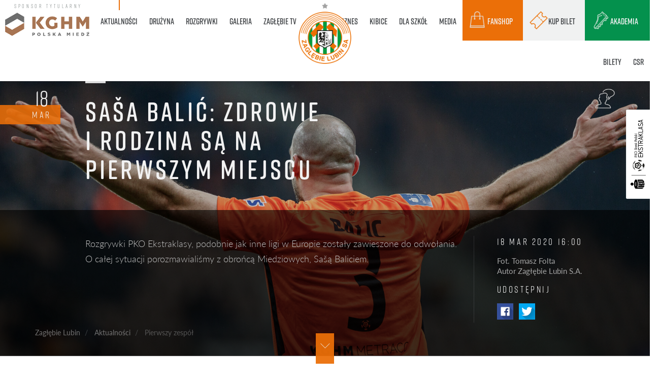

--- FILE ---
content_type: text/html; charset=UTF-8
request_url: https://www.zaglebie.com/Aktualnosci/Pierwszy-zespol/sasa-balic-zdrowie-i-rodzina-sa-na-pierwszym-miejscu_n9108
body_size: 20750
content:
<!DOCTYPE html>
<html class="no-js" lang="pl">

<head>

<!-- Facebook Pixel Code -->
<script>
!function(f,b,e,v,n,t,s)
{if(f.fbq)return;n=f.fbq=function(){n.callMethod?
n.callMethod.apply(n,arguments):n.queue.push(arguments)};
if(!f._fbq)f._fbq=n;n.push=n;n.loaded=!0;n.version='2.0';
n.queue=[];t=b.createElement(e);t.async=!0;
t.src=v;s=b.getElementsByTagName(e)[0];
s.parentNode.insertBefore(t,s)}(window,document,'script',
'https://connect.facebook.net/en_US/fbevents.js');
fbq('init', '278603914972129'); 
fbq('track', 'PageView');
</script>
<noscript>
<img height="1" width="1" 
src="https://www.facebook.com/tr?id=278603914972129&ev=PageView
&noscript=1"/>
</noscript>
<!-- End Facebook Pixel Code -->


  <meta charset="UTF-8">
  <meta http-equiv="X-UA-Compatible" content="IE=edge">
  <meta name="viewport" content="width=device-width, initial-scale=1.0">
  <meta name="robots" content="index, follow">

  <link rel="stylesheet" href="https://use.typekit.net/quk8mwk.css">

  
    <title>Saša Balić: Zdrowie i rodzina są na pierwszym miejscu / Pierwszy zespół / KGHM Zagłębie Lubin</title><meta name="description" content="Rozgrywki PKO Ekstraklasy, podobnie jak inne ligi w Europie zostały zawieszone do odwołania. O całej sytuacji porozmawialiśmy z obrońcą Miedziowych, Sašą" />
<meta property="og:title" content="Saša Balić: Zdrowie i rodzina są na pierwszym miejscu" />
<meta property="og:description" content="Rozgrywki PKO Ekstraklasy, podobnie jak inne ligi w Europie zostały zawieszone do odwołania. O całej sytuacji porozmawialiśmy z obrońcą Miedziowych, Sašą Baliciem." />
<meta property="og:image" content="https://www.zaglebie.com/aktualnosci/2020/3/20200307_TF074.JPG" />
<meta property="twitter:card" content="summary_large_image" />
<meta property="twitter:title" content="Saša Balić: Zdrowie i rodzina są na pierwszym miejscu" />
<meta property="twitter:description" content="Rozgrywki PKO Ekstraklasy, podobnie jak inne ligi w Europie zostały zawieszone do odwołania. O całej sytuacji porozmawialiśmy z obrońcą Miedziowych, Sašą Baliciem." />
<meta property="twitter:image" content="https://www.zaglebie.com/aktualnosci/2020/3/20200307_TF074.JPG" />
<meta property="og:type" content="article" />
<link href="/static/css/main.css?v2.95" media="screen" rel="stylesheet" type="text/css" />  <script src="/static/js/vendor/modernizr.min.js" type="text/javascript"></script>
  <script src="/static/js/vendor/jquery.min.js" type="text/javascript"></script>

  <!-- Google tag (gtag.js) -->
  <script async src="https://www.googletagmanager.com/gtag/js?id=G-RDNTDN4JT1"></script>
  <script>
    window.dataLayer = window.dataLayer || [];

    function gtag() {
      dataLayer.push(arguments);
    }
    gtag('js', new Date());

    gtag('config', 'G-RDNTDN4JT1');
  </script>

</head>


<body class=" front controller-NewsController action-newsIndex id-32 page-inner lang-pl ">

<!-- Google tag (gtag.js) -->
<script async src="https://www.googletagmanager.com/gtag/js?id=AW-11099323579"></script>
<script>
  window.dataLayer = window.dataLayer || [];
  function gtag(){dataLayer.push(arguments);}
  gtag('js', new Date());

  gtag('config', 'AW-11099323579');
</script>



      <div class="loader-wrapper">
      <div class='overlay'></div>
      <div class='loader'>
        <div class='logo'><img src='/static/img/logo-zl.svg' alt='' /></div>
      </div>
    </div>
  
  <div class="page-wrapper">
    <div id="top">
      <div class="navbar-wrapper" data-in-view="active">
    <nav class="navbar navbar-default navbar-primary" role="navigation">
        <div class="container">
                        <div class="navbar-sponsor">
                <div class="sponsor">
                    <div class="sponsor-label"><span>sponsor tytularny</span></div>
                    <div class="sponsor-logo">
                        <a href="https://kghm.com" target="_blank">
                            <img src="/static/img/kghm-nav.png" alt="sponsor KGHM" />
                        </a>
                    </div>
                </div>
            </div>
            <div class="navbar-header">
                <button type="button" class="navbar-toggle collapsed" data-toggle="collapse" data-target="#navbar">
                    <span class="sr-only">Menu</span>
                    <span class="icon-bar"></span><span class="icon-bar"></span><span class="icon-bar"></span>
                </button>
                <div class="navbar-brand">
                    <div class="brand-logo">
                        <a href="/" data-toggle="tooltip" data-placement="bottom" data-delay='delay: { "show": 500, "hide": 100 }' title="Oficjalny serwis Zagłębie Lubin">
                            <img src="/static/img/logo-zaglebielubin.png" alt="KGHM Zagłębie Lubin" />
                        </a>
                    </div>
                                    </div>
            </div>
            <div class="collapse navbar-collapse" id='navbar'>
                                <ul class="nav navbar-nav ul-1 ul-primary">
                                                                                                                        <li class="submenu submenu-5 megamenu megamenu-news main active active-trail">
                                <a href="/Aktualnosci" class="megamenu megamenu-news main active active-trail">
                                    <span data-hover="Aktualności">
                                        Aktualności                                    </span>
                                </a>
                                                                    <div class="megamenu-container">
                                                                        <ul class="ul-2 megamenu-nav">
                                                                                                                                <li class=" active">
                                                <a href="/Aktualnosci/Pierwszy-zespol">
                                                    <span data-hover="Pierwszy zespół">
                                                        Pierwszy zespół                                                    </span>
                                                </a>
                                            </li>
                                                                                                                                <li class="">
                                                <a href="/Aktualnosci/Drugi-zespol">
                                                    <span data-hover="Drugi zespół">
                                                        Drugi zespół                                                    </span>
                                                </a>
                                            </li>
                                                                                                                                <li class="">
                                                <a href="/Aktualnosci/Akademia">
                                                    <span data-hover="Akademia">
                                                        Akademia                                                    </span>
                                                </a>
                                            </li>
                                                                                                                                <li class="">
                                                <a href="/Aktualnosci/Klub">
                                                    <span data-hover="Klub">
                                                        Klub                                                    </span>
                                                </a>
                                            </li>
                                                                                                                                <li class="">
                                                <a href="/Aktualnosci/Inne">
                                                    <span data-hover="Inne">
                                                        Inne                                                    </span>
                                                </a>
                                            </li>
                                                                            </ul>
                                                                                                                        <div class="megamenu-content">
                                                
<div id="megamenu-news" class="megamenu-news-wrapper" data-in-view="active">
	<div class="menu-item-list">
		<div class="menu-item menu-item-1">
														<a class="a-item" href="/Aktualnosci/Pierwszy-zespol/terminarz-22.-kolejki-pko-bp-ekstraklasy_n19437">
					<span class="img"> 
						<img width="420" height="240" alt="" src="/galerie/2024/8/2024.08.11%20Lechia%20Gdansk%20-%20KGHM%20Zaglebie%20Lubin/image-thumb__124450__megamenu-cover/20240811_TF041.JPG.jpeg" srcset="/galerie/2024/8/2024.08.11%20Lechia%20Gdansk%20-%20KGHM%20Zaglebie%20Lubin/image-thumb__124450__megamenu-cover/20240811_TF041.JPG.jpeg 1x, /galerie/2024/8/2024.08.11%20Lechia%20Gdansk%20-%20KGHM%20Zaglebie%20Lubin/image-thumb__124450__megamenu-cover/20240811_TF041.JPG@2x.jpeg 2x" />						<span class="ico ico-domyślny"></span>
					</span>
					<span class="info">
						<h4>
							<span>aktualności</span><br>
							Terminarz 22. kolejki PKO BP Ekstraklasy						</h4> 
					</span>
				</a>
					</div>
		<div class="menu-item menu-item-2">
														<a class="a-item" href="/Galeria/Pierwsza-druzyna/kghm-zaglebie-lubin---levski-sofia-foto_g19439">
					<span class="img"> 
						<img width="420" height="240" alt="" src="/galerie/2026/1/22.01%20KGHM%20Zaglebie%20Lubin%20-%20Levski%20Sofia/image-thumb__133162__megamenu-cover/DSC01922.jpeg" srcset="/galerie/2026/1/22.01%20KGHM%20Zaglebie%20Lubin%20-%20Levski%20Sofia/image-thumb__133162__megamenu-cover/DSC01922.jpeg 1x, /galerie/2026/1/22.01%20KGHM%20Zaglebie%20Lubin%20-%20Levski%20Sofia/image-thumb__133162__megamenu-cover/DSC01922@2x.jpeg 2x" />						<span class="ico ico-foto"></span>
					</span>
					<span class="info">
						<h4>	
														<span>galerie</span><br>
							KGHM Zagłębie Lubin -&nbsp;Levski Sofia | Foto - 						</h4> 
					</span>
				</a>
					</div>
		<div class="menu-item menu-item-3">
										<a class="a-item" href="/Zaglebie-TV#kghm-zaglebie-lubin---levski-sofia-skrot-meczu-i-wypowiedz-trenera-patryka-kniata_v19436">
					<span class="img"> 
						<img width="420" height="240" alt="" src="/aktualnosci/2026/1/image-thumb__133147__megamenu-cover/oboz_YT_sparing_1.jpeg" srcset="/aktualnosci/2026/1/image-thumb__133147__megamenu-cover/oboz_YT_sparing_1.jpeg 1x, /aktualnosci/2026/1/image-thumb__133147__megamenu-cover/oboz_YT_sparing_1@2x.jpeg 2x" />						<span class="ico ico-video"></span>
					</span>
					<span class="info">
						<h4>
							<span>zagłębie tv</span><br>
							KGHM Zagłębie Lubin -&nbsp;Levski Sofia | Skrót meczu i&nbsp;wypowiedź trenera Patryka Kniata						</h4> 
					</span>
				</a>
					</div>
	</div>
</div>                                            </div>
                                                                                                                                                    </div>
                                                            </li>
                                                                                                                                                <li class="submenu submenu-2 megamenu megamenu-team main">
                                <a href="/Druzyna" class="megamenu megamenu-team main">
                                    <span data-hover="Drużyna">
                                        Drużyna                                    </span>
                                </a>
                                                                    <div class="megamenu-container">
                                                                        <ul class="ul-2 megamenu-nav">
                                                                                                                                <li class="">
                                                <a href="/Druzyna">
                                                    <span data-hover="KGHM Zagłębie Lubin">
                                                        KGHM Zagłębie Lubin                                                    </span>
                                                </a>
                                            </li>
                                                                                                                                <li class="">
                                                <a href="/Druzyna/II-Druzyna">
                                                    <span data-hover="KGHM Zagłębie II Lubin">
                                                        KGHM Zagłębie II Lubin                                                    </span>
                                                </a>
                                            </li>
                                                                            </ul>
                                                                                                                        <div class="megamenu-content">
                                                <div id="megamenu-team" class="megamenu-team-wrapper" data-in-view="active">
            <div class="menu-team-list menu-team-list-1 active ">
                                                <div class="menu-team-position">
                        <h5>bramkarze</h5>
                        <ul>
                                                                                                                                                                                <li>
                                            <a class="a-item" href="https://www.zaglebie.com/Druzyna/adam-matysek_t17912">
                                                <span class="img">
                                                    <img width="30" height="30" alt="" src="/zespol/pierwsza%20druzyna/2025-2026/Avatar/image-thumb__130426__megamenu-team-avatar/avatary_0032_20250704_TF016d.png" srcset="/zespol/pierwsza%20druzyna/2025-2026/Avatar/image-thumb__130426__megamenu-team-avatar/avatary_0032_20250704_TF016d.png 1x, /zespol/pierwsza%20druzyna/2025-2026/Avatar/image-thumb__130426__megamenu-team-avatar/avatary_0032_20250704_TF016d@2x.png 2x" />                                                </span>
                                                <span class="info">
                                                    <span class="num">22</span>
                                                    Adam Matysek                                                </span>
                                            </a>
                                        </li>
                                                                                                                                                                                        <li>
                                            <a class="a-item" href="https://www.zaglebie.com/Druzyna/dominik-hladun_t17137">
                                                <span class="img">
                                                    <img width="30" height="30" alt="" src="/zespol/pierwsza%20druzyna/2025-2026/Avatar/image-thumb__130417__megamenu-team-avatar/avatary_0033_20250704_TF009d.png" srcset="/zespol/pierwsza%20druzyna/2025-2026/Avatar/image-thumb__130417__megamenu-team-avatar/avatary_0033_20250704_TF009d.png 1x, /zespol/pierwsza%20druzyna/2025-2026/Avatar/image-thumb__130417__megamenu-team-avatar/avatary_0033_20250704_TF009d@2x.png 2x" />                                                </span>
                                                <span class="info">
                                                    <span class="num">30</span>
                                                    Dominik Hładun                                                </span>
                                            </a>
                                        </li>
                                                                                                                                                                                        <li>
                                            <a class="a-item" href="https://www.zaglebie.com/Druzyna/jasmin-buric_t12484">
                                                <span class="img">
                                                    <img width="30" height="30" alt="" src="/zespol/pierwsza%20druzyna/2025-2026/Avatar/image-thumb__130438__megamenu-team-avatar/avatary_0030_20250704_TF028d.png" srcset="/zespol/pierwsza%20druzyna/2025-2026/Avatar/image-thumb__130438__megamenu-team-avatar/avatary_0030_20250704_TF028d.png 1x, /zespol/pierwsza%20druzyna/2025-2026/Avatar/image-thumb__130438__megamenu-team-avatar/avatary_0030_20250704_TF028d@2x.png 2x" />                                                </span>
                                                <span class="info">
                                                    <span class="num">1</span>
                                                    Jasmin Burić                                                </span>
                                            </a>
                                        </li>
                                                                                                                                                                                        <li>
                                            <a class="a-item" href="https://www.zaglebie.com/Druzyna/rafal-gikiewicz_t19227">
                                                <span class="img">
                                                    <img width="30" height="30" alt="" src="/zespol/pierwsza%20druzyna/2025-2026/Avatar/image-thumb__132485__megamenu-team-avatar/giki_awatar.png" srcset="/zespol/pierwsza%20druzyna/2025-2026/Avatar/image-thumb__132485__megamenu-team-avatar/giki_awatar.png 1x, /zespol/pierwsza%20druzyna/2025-2026/Avatar/image-thumb__132485__megamenu-team-avatar/giki_awatar@2x.png 2x" />                                                </span>
                                                <span class="info">
                                                    <span class="num">12</span>
                                                    Rafał Gikiewicz                                                </span>
                                            </a>
                                        </li>
                                                                                                                                                                                                                                                                                                                                                                                                                                                                                                                                                                                                                                                                                                                                                                                                                                                                                                                                                                                                                                                                                                                                                                                                                                                                                                                                                                                                                                                                                                                                                                                                                                                                                                                                                    </ul>
                    </div>
                                                                <div class="menu-team-position">
                        <h5>obrońcy</h5>
                        <ul>
                                                                                                                                                                                                                                                                                                                                                                                                                                                                                                                                                                                                        <li>
                                            <a class="a-item" href="https://www.zaglebie.com/Druzyna/aleks-lawniczak_t12494">
                                                <span class="img">
                                                    <img width="30" height="30" alt="" src="/zespol/pierwsza%20druzyna/2025-2026/Avatar/image-thumb__130443__megamenu-team-avatar/avatary_0022_20250704_TF070d.png" srcset="/zespol/pierwsza%20druzyna/2025-2026/Avatar/image-thumb__130443__megamenu-team-avatar/avatary_0022_20250704_TF070d.png 1x, /zespol/pierwsza%20druzyna/2025-2026/Avatar/image-thumb__130443__megamenu-team-avatar/avatary_0022_20250704_TF070d@2x.png 2x" />                                                </span>
                                                <span class="info">
                                                    <span class="num">5</span>
                                                    Aleks Ławniczak                                                </span>
                                            </a>
                                        </li>
                                                                                                                                                                                        <li>
                                            <a class="a-item" href="https://www.zaglebie.com/Druzyna/damian-michalski_t18028">
                                                <span class="img">
                                                    <img width="30" height="30" alt="" src="/zespol/pierwsza%20druzyna/2025-2026/Avatar/image-thumb__130418__megamenu-team-avatar/avatary_0024_20250704_TF058d.png" srcset="/zespol/pierwsza%20druzyna/2025-2026/Avatar/image-thumb__130418__megamenu-team-avatar/avatary_0024_20250704_TF058d.png 1x, /zespol/pierwsza%20druzyna/2025-2026/Avatar/image-thumb__130418__megamenu-team-avatar/avatary_0024_20250704_TF058d@2x.png 2x" />                                                </span>
                                                <span class="info">
                                                    <span class="num">4</span>
                                                    Damian Michalski                                                </span>
                                            </a>
                                        </li>
                                                                                                                                                                                        <li>
                                            <a class="a-item" href="https://www.zaglebie.com/Druzyna/igor-orlikowski_t15275">
                                                <span class="img">
                                                    <img width="30" height="30" alt="" src="/zespol/pierwsza%20druzyna/2025-2026/Avatar/image-thumb__130429__megamenu-team-avatar/avatary_0010_20250704_TF149d.png" srcset="/zespol/pierwsza%20druzyna/2025-2026/Avatar/image-thumb__130429__megamenu-team-avatar/avatary_0010_20250704_TF149d.png 1x, /zespol/pierwsza%20druzyna/2025-2026/Avatar/image-thumb__130429__megamenu-team-avatar/avatary_0010_20250704_TF149d@2x.png 2x" />                                                </span>
                                                <span class="info">
                                                    <span class="num">31</span>
                                                    Igor Orlikowski                                                </span>
                                            </a>
                                        </li>
                                                                                                                                                                                        <li>
                                            <a class="a-item" href="https://www.zaglebie.com/Druzyna/josip-corluka_t18060">
                                                <span class="img">
                                                    <img width="30" height="30" alt="" src="/zespol/pierwsza%20druzyna/2025-2026/Avatar/image-thumb__130424__megamenu-team-avatar/avatary_0031_20250704_TF020d.png" srcset="/zespol/pierwsza%20druzyna/2025-2026/Avatar/image-thumb__130424__megamenu-team-avatar/avatary_0031_20250704_TF020d.png 1x, /zespol/pierwsza%20druzyna/2025-2026/Avatar/image-thumb__130424__megamenu-team-avatar/avatary_0031_20250704_TF020d@2x.png 2x" />                                                </span>
                                                <span class="info">
                                                    <span class="num">16</span>
                                                    Josip Ćorluka                                                </span>
                                            </a>
                                        </li>
                                                                                                                                                                                        <li>
                                            <a class="a-item" href="https://www.zaglebie.com/Druzyna/kamil-sochan_t17999">
                                                <span class="img">
                                                    <img width="30" height="30" alt="" src="/zespol/pierwsza%20druzyna/2025-2026/Avatar/image-thumb__130437__megamenu-team-avatar/avatary_0012_20250704_TF138d.png" srcset="/zespol/pierwsza%20druzyna/2025-2026/Avatar/image-thumb__130437__megamenu-team-avatar/avatary_0012_20250704_TF138d.png 1x, /zespol/pierwsza%20druzyna/2025-2026/Avatar/image-thumb__130437__megamenu-team-avatar/avatary_0012_20250704_TF138d@2x.png 2x" />                                                </span>
                                                <span class="info">
                                                    <span class="num">2</span>
                                                    Kamil Sochań                                                </span>
                                            </a>
                                        </li>
                                                                                                                                                                                        <li>
                                            <a class="a-item" href="https://www.zaglebie.com/Druzyna/luka-lucic_t18709">
                                                <span class="img">
                                                    <img width="30" height="30" alt="" src="/zespol/pierwsza%20druzyna/2025-2026/Avatar/image-thumb__130433__megamenu-team-avatar/avatary_0027_20250704_TF043d.png" srcset="/zespol/pierwsza%20druzyna/2025-2026/Avatar/image-thumb__130433__megamenu-team-avatar/avatary_0027_20250704_TF043d.png 1x, /zespol/pierwsza%20druzyna/2025-2026/Avatar/image-thumb__130433__megamenu-team-avatar/avatary_0027_20250704_TF043d@2x.png 2x" />                                                </span>
                                                <span class="info">
                                                    <span class="num">35</span>
                                                    Luka Lucić                                                </span>
                                            </a>
                                        </li>
                                                                                                                                                                                        <li>
                                            <a class="a-item" href="https://www.zaglebie.com/Druzyna/mateusz-grzybek_t14250">
                                                <span class="img">
                                                    <img width="30" height="30" alt="" src="/zespol/pierwsza%20druzyna/2025-2026/Avatar/image-thumb__130428__megamenu-team-avatar/avatary_0035_20250704_TF001d.png" srcset="/zespol/pierwsza%20druzyna/2025-2026/Avatar/image-thumb__130428__megamenu-team-avatar/avatary_0035_20250704_TF001d.png 1x, /zespol/pierwsza%20druzyna/2025-2026/Avatar/image-thumb__130428__megamenu-team-avatar/avatary_0035_20250704_TF001d@2x.png 2x" />                                                </span>
                                                <span class="info">
                                                    <span class="num">13</span>
                                                    Mateusz Grzybek                                                </span>
                                            </a>
                                        </li>
                                                                                                                                                                                        <li>
                                            <a class="a-item" href="https://www.zaglebie.com/Druzyna/michal-nalepa_t15241">
                                                <span class="img">
                                                    <img width="30" height="30" alt="" src="/zespol/pierwsza%20druzyna/2025-2026/Avatar/image-thumb__130416__megamenu-team-avatar/avatary_0025_20250704_TF053d.png" srcset="/zespol/pierwsza%20druzyna/2025-2026/Avatar/image-thumb__130416__megamenu-team-avatar/avatary_0025_20250704_TF053d.png 1x, /zespol/pierwsza%20druzyna/2025-2026/Avatar/image-thumb__130416__megamenu-team-avatar/avatary_0025_20250704_TF053d@2x.png 2x" />                                                </span>
                                                <span class="info">
                                                    <span class="num">25</span>
                                                    Michał Nalepa                                                </span>
                                            </a>
                                        </li>
                                                                                                                                                                                        <li>
                                            <a class="a-item" href="https://www.zaglebie.com/Druzyna/roman-yakuba_t18708">
                                                <span class="img">
                                                    <img width="30" height="30" alt="" src="/zespol/pierwsza%20druzyna/2025-2026/Avatar/image-thumb__130434__megamenu-team-avatar/avatary_0029_20250704_TF031d.png" srcset="/zespol/pierwsza%20druzyna/2025-2026/Avatar/image-thumb__130434__megamenu-team-avatar/avatary_0029_20250704_TF031d.png 1x, /zespol/pierwsza%20druzyna/2025-2026/Avatar/image-thumb__130434__megamenu-team-avatar/avatary_0029_20250704_TF031d@2x.png 2x" />                                                </span>
                                                <span class="info">
                                                    <span class="num">3</span>
                                                    Roman Yakuba                                                </span>
                                            </a>
                                        </li>
                                                                                                                                                                                                                                                                                                                                                                                                                                                                                                                                                                                                                                                                                                                                                                                                                                                                                                                                                                        </ul>
                    </div>
                                                                <div class="menu-team-position">
                        <h5>pomocnicy</h5>
                        <ul>
                                                                                                                                                                                                                                                                                                                                                                                                                                                                                                                                                                                                                                                                                                                                                                                                                                                                                                                                                                                                                                                                                                                                                                                                                                            <li>
                                            <a class="a-item" href="https://www.zaglebie.com/Druzyna/adam-radwanski_t16933">
                                                <span class="img">
                                                    <img width="30" height="30" alt="" src="/zespol/pierwsza%20druzyna/2025-2026/Avatar/image-thumb__130445__megamenu-team-avatar/avatary_0017_20250704_TF099d.png" srcset="/zespol/pierwsza%20druzyna/2025-2026/Avatar/image-thumb__130445__megamenu-team-avatar/avatary_0017_20250704_TF099d.png 1x, /zespol/pierwsza%20druzyna/2025-2026/Avatar/image-thumb__130445__megamenu-team-avatar/avatary_0017_20250704_TF099d@2x.png 2x" />                                                </span>
                                                <span class="info">
                                                    <span class="num">18</span>
                                                    Adam Radwański                                                </span>
                                            </a>
                                        </li>
                                                                                                                                                                                        <li>
                                            <a class="a-item" href="https://www.zaglebie.com/Druzyna/cyprian-popielec_t15475">
                                                <span class="img">
                                                    <img width="30" height="30" alt="" src="/zespol/pierwsza%20druzyna/2025-2026/Avatar/image-thumb__130432__megamenu-team-avatar/avatary_0004_20250704_TF183d.png" srcset="/zespol/pierwsza%20druzyna/2025-2026/Avatar/image-thumb__130432__megamenu-team-avatar/avatary_0004_20250704_TF183d.png 1x, /zespol/pierwsza%20druzyna/2025-2026/Avatar/image-thumb__130432__megamenu-team-avatar/avatary_0004_20250704_TF183d@2x.png 2x" />                                                </span>
                                                <span class="info">
                                                    <span class="num">99</span>
                                                    Cyprian Popielec                                                </span>
                                            </a>
                                        </li>
                                                                                                                                                                                        <li>
                                            <a class="a-item" href="https://www.zaglebie.com/Druzyna/damian-dabrowski_t15126">
                                                <span class="img">
                                                    <img width="30" height="30" alt="" src="/zespol/pierwsza%20druzyna/2025-2026/Avatar/image-thumb__130451__megamenu-team-avatar/avatary_0005_20250704_TF178d.png" srcset="/zespol/pierwsza%20druzyna/2025-2026/Avatar/image-thumb__130451__megamenu-team-avatar/avatary_0005_20250704_TF178d.png 1x, /zespol/pierwsza%20druzyna/2025-2026/Avatar/image-thumb__130451__megamenu-team-avatar/avatary_0005_20250704_TF178d@2x.png 2x" />                                                </span>
                                                <span class="info">
                                                    <span class="num">8</span>
                                                    Damian  Dąbrowski                                                </span>
                                            </a>
                                        </li>
                                                                                                                                                                                        <li>
                                            <a class="a-item" href="https://www.zaglebie.com/Druzyna/filip-kocaba_t12615">
                                                <span class="img">
                                                    <img width="30" height="30" alt="" src="/zespol/pierwsza%20druzyna/2025-2026/Avatar/image-thumb__130442__megamenu-team-avatar/avatary_0014_20250704_TF124d.png" srcset="/zespol/pierwsza%20druzyna/2025-2026/Avatar/image-thumb__130442__megamenu-team-avatar/avatary_0014_20250704_TF124d.png 1x, /zespol/pierwsza%20druzyna/2025-2026/Avatar/image-thumb__130442__megamenu-team-avatar/avatary_0014_20250704_TF124d@2x.png 2x" />                                                </span>
                                                <span class="info">
                                                    <span class="num">39</span>
                                                    Filip Kocaba                                                </span>
                                            </a>
                                        </li>
                                                                                                                                                                                        <li>
                                            <a class="a-item" href="https://www.zaglebie.com/Druzyna/hubert-adamczyk_t17334">
                                                <span class="img">
                                                    <img width="30" height="30" alt="" src="/zespol/pierwsza%20druzyna/2025-2026/Avatar/image-thumb__130447__megamenu-team-avatar/avatary_0028_20250704_TF038d.png" srcset="/zespol/pierwsza%20druzyna/2025-2026/Avatar/image-thumb__130447__megamenu-team-avatar/avatary_0028_20250704_TF038d.png 1x, /zespol/pierwsza%20druzyna/2025-2026/Avatar/image-thumb__130447__megamenu-team-avatar/avatary_0028_20250704_TF038d@2x.png 2x" />                                                </span>
                                                <span class="info">
                                                    <span class="num">15</span>
                                                    Hubert Adamczyk                                                </span>
                                            </a>
                                        </li>
                                                                                                                                                                                        <li>
                                            <a class="a-item" href="https://www.zaglebie.com/Druzyna/jakub-kolan_t13934">
                                                <span class="img">
                                                    <img width="30" height="30" alt="" src="/zespol/pierwsza%20druzyna/2025-2026/Avatar/image-thumb__130421__megamenu-team-avatar/avatary_0009_20250704_TF155d.png" srcset="/zespol/pierwsza%20druzyna/2025-2026/Avatar/image-thumb__130421__megamenu-team-avatar/avatary_0009_20250704_TF155d.png 1x, /zespol/pierwsza%20druzyna/2025-2026/Avatar/image-thumb__130421__megamenu-team-avatar/avatary_0009_20250704_TF155d@2x.png 2x" />                                                </span>
                                                <span class="info">
                                                    <span class="num">26</span>
                                                    Jakub Kolan                                                </span>
                                            </a>
                                        </li>
                                                                                                                                                                                        <li>
                                            <a class="a-item" href="https://www.zaglebie.com/Druzyna/jakub-sypek_t18710">
                                                <span class="img">
                                                    <img width="30" height="30" alt="" src="/zespol/pierwsza%20druzyna/2025-2026/Avatar/image-thumb__130423__megamenu-team-avatar/avatary_0001_20250704_TF201d.png" srcset="/zespol/pierwsza%20druzyna/2025-2026/Avatar/image-thumb__130423__megamenu-team-avatar/avatary_0001_20250704_TF201d.png 1x, /zespol/pierwsza%20druzyna/2025-2026/Avatar/image-thumb__130423__megamenu-team-avatar/avatary_0001_20250704_TF201d@2x.png 2x" />                                                </span>
                                                <span class="info">
                                                    <span class="num">19</span>
                                                    Jakub Sypek                                                </span>
                                            </a>
                                        </li>
                                                                                                                                                                                        <li>
                                            <a class="a-item" href="https://www.zaglebie.com/Druzyna/jesus-diaz_t18985">
                                                <span class="img">
                                                    <img width="30" height="30" alt="" src="/zespol/pierwsza%20druzyna/2025-2026/Avatar/image-thumb__131501__megamenu-team-avatar/avatary_1.png" srcset="/zespol/pierwsza%20druzyna/2025-2026/Avatar/image-thumb__131501__megamenu-team-avatar/avatary_1.png 1x, /zespol/pierwsza%20druzyna/2025-2026/Avatar/image-thumb__131501__megamenu-team-avatar/avatary_1@2x.png 2x" />                                                </span>
                                                <span class="info">
                                                    <span class="num">27</span>
                                                    Jesús Díaz                                                </span>
                                            </a>
                                        </li>
                                                                                                                                                                                        <li>
                                            <a class="a-item" href="https://www.zaglebie.com/Druzyna/kajetan-szmyt_t16943">
                                                <span class="img">
                                                    <img width="30" height="30" alt="" src="/zespol/pierwsza%20druzyna/2025-2026/Avatar/image-thumb__130448__megamenu-team-avatar/avatary_0023_20250704_TF065d.png" srcset="/zespol/pierwsza%20druzyna/2025-2026/Avatar/image-thumb__130448__megamenu-team-avatar/avatary_0023_20250704_TF065d.png 1x, /zespol/pierwsza%20druzyna/2025-2026/Avatar/image-thumb__130448__megamenu-team-avatar/avatary_0023_20250704_TF065d@2x.png 2x" />                                                </span>
                                                <span class="info">
                                                    <span class="num">77</span>
                                                    Kajetan Szmyt                                                </span>
                                            </a>
                                        </li>
                                                                                                                                                                                        <li>
                                            <a class="a-item" href="https://www.zaglebie.com/Druzyna/marcel-regula_t17132">
                                                <span class="img">
                                                    <img width="30" height="30" alt="" src="/zespol/pierwsza%20druzyna/2025-2026/Avatar/image-thumb__130440__megamenu-team-avatar/avatary_0016_20250704_TF107d.png" srcset="/zespol/pierwsza%20druzyna/2025-2026/Avatar/image-thumb__130440__megamenu-team-avatar/avatary_0016_20250704_TF107d.png 1x, /zespol/pierwsza%20druzyna/2025-2026/Avatar/image-thumb__130440__megamenu-team-avatar/avatary_0016_20250704_TF107d@2x.png 2x" />                                                </span>
                                                <span class="info">
                                                    <span class="num">44</span>
                                                    Marcel Reguła                                                </span>
                                            </a>
                                        </li>
                                                                                                                                                                                        <li>
                                            <a class="a-item" href="https://www.zaglebie.com/Druzyna/mateusz-dziewiatowski_t16353">
                                                <span class="img">
                                                    <img width="30" height="30" alt="" src="/zespol/pierwsza%20druzyna/2025-2026/Avatar/image-thumb__130419__megamenu-team-avatar/avatary_0006_20250704_TF172d.png" srcset="/zespol/pierwsza%20druzyna/2025-2026/Avatar/image-thumb__130419__megamenu-team-avatar/avatary_0006_20250704_TF172d.png 1x, /zespol/pierwsza%20druzyna/2025-2026/Avatar/image-thumb__130419__megamenu-team-avatar/avatary_0006_20250704_TF172d@2x.png 2x" />                                                </span>
                                                <span class="info">
                                                    <span class="num">20</span>
                                                    Mateusz Dziewiatowski                                                </span>
                                            </a>
                                        </li>
                                                                                                                                                                                        <li>
                                            <a class="a-item" href="https://www.zaglebie.com/Druzyna/tomasz-makowski_t13278">
                                                <span class="img">
                                                    <img width="30" height="30" alt="" src="/zespol/pierwsza%20druzyna/2025-2026/Avatar/image-thumb__130450__megamenu-team-avatar/avatary_0019_20250704_TF088d.png" srcset="/zespol/pierwsza%20druzyna/2025-2026/Avatar/image-thumb__130450__megamenu-team-avatar/avatary_0019_20250704_TF088d.png 1x, /zespol/pierwsza%20druzyna/2025-2026/Avatar/image-thumb__130450__megamenu-team-avatar/avatary_0019_20250704_TF088d@2x.png 2x" />                                                </span>
                                                <span class="info">
                                                    <span class="num">6</span>
                                                    Tomasz Makowski                                                </span>
                                            </a>
                                        </li>
                                                                                                                        </ul>
                    </div>
                                                                <div class="menu-team-position">
                        <h5>napastnicy</h5>
                        <ul>
                                                                                                                                                                                                                                                                                                                                                                                                                                                                <li>
                                            <a class="a-item" href="https://www.zaglebie.com/Druzyna/arkadiusz-wozniak_t13271">
                                                <span class="img">
                                                    <img width="30" height="30" alt="" src="/zespol/pierwsza%20druzyna/2025-2026/Avatar/image-thumb__130439__megamenu-team-avatar/avatary_0020_20250704_TF083d.png" srcset="/zespol/pierwsza%20druzyna/2025-2026/Avatar/image-thumb__130439__megamenu-team-avatar/avatary_0020_20250704_TF083d.png 1x, /zespol/pierwsza%20druzyna/2025-2026/Avatar/image-thumb__130439__megamenu-team-avatar/avatary_0020_20250704_TF083d@2x.png 2x" />                                                </span>
                                                <span class="info">
                                                    <span class="num">11</span>
                                                    Arkadiusz Woźniak                                                </span>
                                            </a>
                                        </li>
                                                                                                                                                                                        <li>
                                            <a class="a-item" href="https://www.zaglebie.com/Druzyna/michalis-kosidis_t18801">
                                                <span class="img">
                                                    <img width="30" height="30" alt="" src="/zespol/pierwsza%20druzyna/2025-2026/Avatar/image-thumb__130746__megamenu-team-avatar/avatary_0036_kosidis.png" srcset="/zespol/pierwsza%20druzyna/2025-2026/Avatar/image-thumb__130746__megamenu-team-avatar/avatary_0036_kosidis.png 1x, /zespol/pierwsza%20druzyna/2025-2026/Avatar/image-thumb__130746__megamenu-team-avatar/avatary_0036_kosidis@2x.png 2x" />                                                </span>
                                                <span class="info">
                                                    <span class="num">9</span>
                                                    Michalis Kosidis                                                </span>
                                            </a>
                                        </li>
                                                                                                                                                                                                                                                                                                                                                                                                                                                                                                                                                                                                                                                                                                                                                                                                                                                                                                                                                                                                                                                                                                                                                                                                                                                                                                                                                                                                                                                                                                                                                                                                            </ul>
                    </div>
                                                                </div>
            <div class="menu-team-list menu-team-list-2  ">
                                                <div class="menu-team-position">
                        <h5>bramkarze</h5>
                        <ul>
                                                                                                                                                                                <li>
                                            <a class="a-item" href="https://www.zaglebie.com/Druzyna/II-Druzyna/adam-matysek_t15554">
                                                <span class="img">
                                                    <img width="30" height="30" alt="" src="/zespol/druga%20druzyna/2024-2025/Glowki/image-thumb__127549__megamenu-team-avatar/1.png" srcset="/zespol/druga%20druzyna/2024-2025/Glowki/image-thumb__127549__megamenu-team-avatar/1.png 1x, /zespol/druga%20druzyna/2024-2025/Glowki/image-thumb__127549__megamenu-team-avatar/1@2x.png 2x" />                                                </span>
                                                <span class="info">
                                                    <span class="num"></span>
                                                    Adam Matysek                                                </span>
                                            </a>
                                        </li>
                                                                                                                                                                                        <li>
                                            <a class="a-item" href="https://www.zaglebie.com/Druzyna/II-Druzyna/daniel-slobodzian_t18096">
                                                <span class="img">
                                                    <img width="30" height="30" alt="" src="/zespol/druga%20druzyna/2024-2025/Glowki/image-thumb__127555__megamenu-team-avatar/22.png" srcset="/zespol/druga%20druzyna/2024-2025/Glowki/image-thumb__127555__megamenu-team-avatar/22.png 1x, /zespol/druga%20druzyna/2024-2025/Glowki/image-thumb__127555__megamenu-team-avatar/22@2x.png 2x" />                                                </span>
                                                <span class="info">
                                                    <span class="num"></span>
                                                    Daniel Slobodzian                                                </span>
                                            </a>
                                        </li>
                                                                                                                                                                                        <li>
                                            <a class="a-item" href="https://www.zaglebie.com/Druzyna/II-Druzyna/franciszek-nowak_t19056">
                                                <span class="img">
                                                    <img width="30" height="30" alt="" src="/aktualnosci/2025/9/pilkarz%20pusty/image-thumb__131799__megamenu-team-avatar/pilkarz_pusty.png" srcset="/aktualnosci/2025/9/pilkarz%20pusty/image-thumb__131799__megamenu-team-avatar/pilkarz_pusty.png 1x, /aktualnosci/2025/9/pilkarz%20pusty/image-thumb__131799__megamenu-team-avatar/pilkarz_pusty@2x.png 2x" />                                                </span>
                                                <span class="info">
                                                    <span class="num"></span>
                                                    Franciszek Nowak                                                </span>
                                            </a>
                                        </li>
                                                                                                                                                                                        <li>
                                            <a class="a-item" href="https://www.zaglebie.com/Druzyna/II-Druzyna/mateusz-dubrowski_t19058">
                                                <span class="img">
                                                    <img width="30" height="30" alt="" src="/aktualnosci/2025/9/pilkarz%20pusty/image-thumb__131799__megamenu-team-avatar/pilkarz_pusty.png" srcset="/aktualnosci/2025/9/pilkarz%20pusty/image-thumb__131799__megamenu-team-avatar/pilkarz_pusty.png 1x, /aktualnosci/2025/9/pilkarz%20pusty/image-thumb__131799__megamenu-team-avatar/pilkarz_pusty@2x.png 2x" />                                                </span>
                                                <span class="info">
                                                    <span class="num"></span>
                                                    Mateusz Dubrowski                                                </span>
                                            </a>
                                        </li>
                                                                                                                                                                                                                                                                                                                                                                                                                                                                                                                                                                                                                                                                                                                                                                                                                                                                                                                                                                                                                                                                                                                                                                                                                                                                                                                                                                                                                                                                                                                                                                                                                                                                                                                                                    </ul>
                    </div>
                                                                <div class="menu-team-position">
                        <h5>obrońcy</h5>
                        <ul>
                                                                                                                                                                                                                                                                                                                                                                                                                                                                                                                                                                                                        <li>
                                            <a class="a-item" href="https://www.zaglebie.com/Druzyna/II-Druzyna/adrian-krzywanski_t19068">
                                                <span class="img">
                                                    <img width="30" height="30" alt="" src="/aktualnosci/2025/9/pilkarz%20pusty/image-thumb__131799__megamenu-team-avatar/pilkarz_pusty.png" srcset="/aktualnosci/2025/9/pilkarz%20pusty/image-thumb__131799__megamenu-team-avatar/pilkarz_pusty.png 1x, /aktualnosci/2025/9/pilkarz%20pusty/image-thumb__131799__megamenu-team-avatar/pilkarz_pusty@2x.png 2x" />                                                </span>
                                                <span class="info">
                                                    <span class="num"></span>
                                                    Adrian Krzywański                                                </span>
                                            </a>
                                        </li>
                                                                                                                                                                                        <li>
                                            <a class="a-item" href="https://www.zaglebie.com/Druzyna/II-Druzyna/alan-bebas_t19071">
                                                <span class="img">
                                                    <img width="30" height="30" alt="" src="/aktualnosci/2025/9/pilkarz%20pusty/image-thumb__131799__megamenu-team-avatar/pilkarz_pusty.png" srcset="/aktualnosci/2025/9/pilkarz%20pusty/image-thumb__131799__megamenu-team-avatar/pilkarz_pusty.png 1x, /aktualnosci/2025/9/pilkarz%20pusty/image-thumb__131799__megamenu-team-avatar/pilkarz_pusty@2x.png 2x" />                                                </span>
                                                <span class="info">
                                                    <span class="num"></span>
                                                    Alan  Bębas                                                </span>
                                            </a>
                                        </li>
                                                                                                                                                                                        <li>
                                            <a class="a-item" href="https://www.zaglebie.com/Druzyna/II-Druzyna/dominik-cisek_t19066">
                                                <span class="img">
                                                    <img width="30" height="30" alt="" src="/aktualnosci/2025/9/pilkarz%20pusty/image-thumb__131799__megamenu-team-avatar/pilkarz_pusty.png" srcset="/aktualnosci/2025/9/pilkarz%20pusty/image-thumb__131799__megamenu-team-avatar/pilkarz_pusty.png 1x, /aktualnosci/2025/9/pilkarz%20pusty/image-thumb__131799__megamenu-team-avatar/pilkarz_pusty@2x.png 2x" />                                                </span>
                                                <span class="info">
                                                    <span class="num"></span>
                                                    Dominik Cisek                                                </span>
                                            </a>
                                        </li>
                                                                                                                                                                                        <li>
                                            <a class="a-item" href="https://www.zaglebie.com/Druzyna/II-Druzyna/jan-dorozko_t17534">
                                                <span class="img">
                                                    <img width="30" height="30" alt="" src="/zespol/druga%20druzyna/2024-2025/Glowki/image-thumb__127568__megamenu-team-avatar/9.png" srcset="/zespol/druga%20druzyna/2024-2025/Glowki/image-thumb__127568__megamenu-team-avatar/9.png 1x, /zespol/druga%20druzyna/2024-2025/Glowki/image-thumb__127568__megamenu-team-avatar/9@2x.png 2x" />                                                </span>
                                                <span class="info">
                                                    <span class="num"></span>
                                                    Jan  Dorożko                                                </span>
                                            </a>
                                        </li>
                                                                                                                                                                                        <li>
                                            <a class="a-item" href="https://www.zaglebie.com/Druzyna/II-Druzyna/jeremi-osuch_t18105">
                                                <span class="img">
                                                    <img width="30" height="30" alt="" src="/zespol/druga%20druzyna/2024-2025/Glowki/image-thumb__127578__megamenu-team-avatar/26.png" srcset="/zespol/druga%20druzyna/2024-2025/Glowki/image-thumb__127578__megamenu-team-avatar/26.png 1x, /zespol/druga%20druzyna/2024-2025/Glowki/image-thumb__127578__megamenu-team-avatar/26@2x.png 2x" />                                                </span>
                                                <span class="info">
                                                    <span class="num"></span>
                                                    Jeremi Osuch                                                </span>
                                            </a>
                                        </li>
                                                                                                                                                                                        <li>
                                            <a class="a-item" href="https://www.zaglebie.com/Druzyna/II-Druzyna/kamil-fura_t18100">
                                                <span class="img">
                                                    <img width="30" height="30" alt="" src="/zespol/druga%20druzyna/2024-2025/Glowki/image-thumb__127565__megamenu-team-avatar/18.png" srcset="/zespol/druga%20druzyna/2024-2025/Glowki/image-thumb__127565__megamenu-team-avatar/18.png 1x, /zespol/druga%20druzyna/2024-2025/Glowki/image-thumb__127565__megamenu-team-avatar/18@2x.png 2x" />                                                </span>
                                                <span class="info">
                                                    <span class="num"></span>
                                                    Kamil Fura                                                </span>
                                            </a>
                                        </li>
                                                                                                                                                                                        <li>
                                            <a class="a-item" href="https://www.zaglebie.com/Druzyna/II-Druzyna/maciej-rogowski_t19067">
                                                <span class="img">
                                                    <img width="30" height="30" alt="" src="/aktualnosci/2025/9/pilkarz%20pusty/image-thumb__131799__megamenu-team-avatar/pilkarz_pusty.png" srcset="/aktualnosci/2025/9/pilkarz%20pusty/image-thumb__131799__megamenu-team-avatar/pilkarz_pusty.png 1x, /aktualnosci/2025/9/pilkarz%20pusty/image-thumb__131799__megamenu-team-avatar/pilkarz_pusty@2x.png 2x" />                                                </span>
                                                <span class="info">
                                                    <span class="num"></span>
                                                    Maciej Rogowski                                                </span>
                                            </a>
                                        </li>
                                                                                                                                                                                        <li>
                                            <a class="a-item" href="https://www.zaglebie.com/Druzyna/II-Druzyna/maciej-urbanski_t18102">
                                                <span class="img">
                                                    <img width="30" height="30" alt="" src="/zespol/druga%20druzyna/2024-2025/Glowki/image-thumb__127553__megamenu-team-avatar/6.png" srcset="/zespol/druga%20druzyna/2024-2025/Glowki/image-thumb__127553__megamenu-team-avatar/6.png 1x, /zespol/druga%20druzyna/2024-2025/Glowki/image-thumb__127553__megamenu-team-avatar/6@2x.png 2x" />                                                </span>
                                                <span class="info">
                                                    <span class="num"></span>
                                                    Maciej Urbański                                                </span>
                                            </a>
                                        </li>
                                                                                                                                                                                        <li>
                                            <a class="a-item" href="https://www.zaglebie.com/Druzyna/II-Druzyna/maksymilian-mackowiak_t19069">
                                                <span class="img">
                                                    <img width="30" height="30" alt="" src="/aktualnosci/2025/9/pilkarz%20pusty/image-thumb__131799__megamenu-team-avatar/pilkarz_pusty.png" srcset="/aktualnosci/2025/9/pilkarz%20pusty/image-thumb__131799__megamenu-team-avatar/pilkarz_pusty.png 1x, /aktualnosci/2025/9/pilkarz%20pusty/image-thumb__131799__megamenu-team-avatar/pilkarz_pusty@2x.png 2x" />                                                </span>
                                                <span class="info">
                                                    <span class="num"></span>
                                                    Maksymilian Maćkowiak                                                </span>
                                            </a>
                                        </li>
                                                                                                                                                                                        <li>
                                            <a class="a-item" href="https://www.zaglebie.com/Druzyna/II-Druzyna/mateusz-bondarenko_t18101">
                                                <span class="img">
                                                    <img width="30" height="30" alt="" src="/zespol/druga%20druzyna/2024-2025/Glowki/image-thumb__127567__megamenu-team-avatar/23.png" srcset="/zespol/druga%20druzyna/2024-2025/Glowki/image-thumb__127567__megamenu-team-avatar/23.png 1x, /zespol/druga%20druzyna/2024-2025/Glowki/image-thumb__127567__megamenu-team-avatar/23@2x.png 2x" />                                                </span>
                                                <span class="info">
                                                    <span class="num"></span>
                                                    Mateusz Bondarenko                                                </span>
                                            </a>
                                        </li>
                                                                                                                                                                                        <li>
                                            <a class="a-item" href="https://www.zaglebie.com/Druzyna/II-Druzyna/mateusz-ziolkowski_t19070">
                                                <span class="img">
                                                    <img width="30" height="30" alt="" src="/aktualnosci/2025/9/pilkarz%20pusty/image-thumb__131799__megamenu-team-avatar/pilkarz_pusty.png" srcset="/aktualnosci/2025/9/pilkarz%20pusty/image-thumb__131799__megamenu-team-avatar/pilkarz_pusty.png 1x, /aktualnosci/2025/9/pilkarz%20pusty/image-thumb__131799__megamenu-team-avatar/pilkarz_pusty@2x.png 2x" />                                                </span>
                                                <span class="info">
                                                    <span class="num"></span>
                                                    Mateusz Ziółkowski                                                </span>
                                            </a>
                                        </li>
                                                                                                                                                                                                                                                                                                                                                                                                                                                                                                                                                                                                                                                                                                                                                                                                                                </ul>
                    </div>
                                                                <div class="menu-team-position">
                        <h5>pomocnicy</h5>
                        <ul>
                                                                                                                                                                                                                                                                                                                                                                                                                                                                                                                                                                                                                                                                                                                                                                                                                                                                                                                                                                                                                                                                                                                                                                                                                                                                                                                                                                                    <li>
                                            <a class="a-item" href="https://www.zaglebie.com/Druzyna/II-Druzyna/bartosz-rokita_t19065">
                                                <span class="img">
                                                    <img width="30" height="30" alt="" src="/aktualnosci/2025/9/pilkarz%20pusty/image-thumb__131799__megamenu-team-avatar/pilkarz_pusty.png" srcset="/aktualnosci/2025/9/pilkarz%20pusty/image-thumb__131799__megamenu-team-avatar/pilkarz_pusty.png 1x, /aktualnosci/2025/9/pilkarz%20pusty/image-thumb__131799__megamenu-team-avatar/pilkarz_pusty@2x.png 2x" />                                                </span>
                                                <span class="info">
                                                    <span class="num"></span>
                                                    Bartosz Rokita                                                </span>
                                            </a>
                                        </li>
                                                                                                                                                                                        <li>
                                            <a class="a-item" href="https://www.zaglebie.com/Druzyna/II-Druzyna/dawid-nowogonski_t19059">
                                                <span class="img">
                                                    <img width="30" height="30" alt="" src="/aktualnosci/2025/9/pilkarz%20pusty/image-thumb__131799__megamenu-team-avatar/pilkarz_pusty.png" srcset="/aktualnosci/2025/9/pilkarz%20pusty/image-thumb__131799__megamenu-team-avatar/pilkarz_pusty.png 1x, /aktualnosci/2025/9/pilkarz%20pusty/image-thumb__131799__megamenu-team-avatar/pilkarz_pusty@2x.png 2x" />                                                </span>
                                                <span class="info">
                                                    <span class="num"></span>
                                                    Dawid Nowogoński                                                </span>
                                            </a>
                                        </li>
                                                                                                                                                                                        <li>
                                            <a class="a-item" href="https://www.zaglebie.com/Druzyna/II-Druzyna/franciszek-antkiewicz_t15676">
                                                <span class="img">
                                                    <img width="30" height="30" alt="" src="/zespol/druga%20druzyna/2024-2025/Glowki/image-thumb__127575__megamenu-team-avatar/8.png" srcset="/zespol/druga%20druzyna/2024-2025/Glowki/image-thumb__127575__megamenu-team-avatar/8.png 1x, /zespol/druga%20druzyna/2024-2025/Glowki/image-thumb__127575__megamenu-team-avatar/8@2x.png 2x" />                                                </span>
                                                <span class="info">
                                                    <span class="num"></span>
                                                    Franciszek Antkiewicz                                                </span>
                                            </a>
                                        </li>
                                                                                                                                                                                        <li>
                                            <a class="a-item" href="https://www.zaglebie.com/Druzyna/II-Druzyna/kacper-kaczmarek_t19064">
                                                <span class="img">
                                                    <img width="30" height="30" alt="" src="/aktualnosci/2025/9/pilkarz%20pusty/image-thumb__131799__megamenu-team-avatar/pilkarz_pusty.png" srcset="/aktualnosci/2025/9/pilkarz%20pusty/image-thumb__131799__megamenu-team-avatar/pilkarz_pusty.png 1x, /aktualnosci/2025/9/pilkarz%20pusty/image-thumb__131799__megamenu-team-avatar/pilkarz_pusty@2x.png 2x" />                                                </span>
                                                <span class="info">
                                                    <span class="num"></span>
                                                    Kacper Kaczmarek                                                </span>
                                            </a>
                                        </li>
                                                                                                                                                                                        <li>
                                            <a class="a-item" href="https://www.zaglebie.com/Druzyna/II-Druzyna/maksym-czekala_t18107">
                                                <span class="img">
                                                    <img width="30" height="30" alt="" src="/zespol/druga%20druzyna/2024-2025/Glowki/image-thumb__127560__megamenu-team-avatar/25.png" srcset="/zespol/druga%20druzyna/2024-2025/Glowki/image-thumb__127560__megamenu-team-avatar/25.png 1x, /zespol/druga%20druzyna/2024-2025/Glowki/image-thumb__127560__megamenu-team-avatar/25@2x.png 2x" />                                                </span>
                                                <span class="info">
                                                    <span class="num"></span>
                                                    Maksym Czekała                                                </span>
                                            </a>
                                        </li>
                                                                                                                                                                                        <li>
                                            <a class="a-item" href="https://www.zaglebie.com/Druzyna/II-Druzyna/martin-rachubinski_t19060">
                                                <span class="img">
                                                    <img width="30" height="30" alt="" src="/aktualnosci/2025/9/pilkarz%20pusty/image-thumb__131799__megamenu-team-avatar/pilkarz_pusty.png" srcset="/aktualnosci/2025/9/pilkarz%20pusty/image-thumb__131799__megamenu-team-avatar/pilkarz_pusty.png 1x, /aktualnosci/2025/9/pilkarz%20pusty/image-thumb__131799__megamenu-team-avatar/pilkarz_pusty@2x.png 2x" />                                                </span>
                                                <span class="info">
                                                    <span class="num"></span>
                                                    Martin Rachubiński                                                </span>
                                            </a>
                                        </li>
                                                                                                                                                                                        <li>
                                            <a class="a-item" href="https://www.zaglebie.com/Druzyna/II-Druzyna/michal-wcislo_t19062">
                                                <span class="img">
                                                    <img width="30" height="30" alt="" src="/aktualnosci/2025/9/pilkarz%20pusty/image-thumb__131799__megamenu-team-avatar/pilkarz_pusty.png" srcset="/aktualnosci/2025/9/pilkarz%20pusty/image-thumb__131799__megamenu-team-avatar/pilkarz_pusty.png 1x, /aktualnosci/2025/9/pilkarz%20pusty/image-thumb__131799__megamenu-team-avatar/pilkarz_pusty@2x.png 2x" />                                                </span>
                                                <span class="info">
                                                    <span class="num"></span>
                                                    Michał Wcisło                                                </span>
                                            </a>
                                        </li>
                                                                                                                                                                                        <li>
                                            <a class="a-item" href="https://www.zaglebie.com/Druzyna/II-Druzyna/oskar-drozdzik_t19063">
                                                <span class="img">
                                                    <img width="30" height="30" alt="" src="/aktualnosci/2025/9/pilkarz%20pusty/image-thumb__131799__megamenu-team-avatar/pilkarz_pusty.png" srcset="/aktualnosci/2025/9/pilkarz%20pusty/image-thumb__131799__megamenu-team-avatar/pilkarz_pusty.png 1x, /aktualnosci/2025/9/pilkarz%20pusty/image-thumb__131799__megamenu-team-avatar/pilkarz_pusty@2x.png 2x" />                                                </span>
                                                <span class="info">
                                                    <span class="num"></span>
                                                    Oskar Droździk                                                </span>
                                            </a>
                                        </li>
                                                                                                                                                                                        <li>
                                            <a class="a-item" href="https://www.zaglebie.com/Druzyna/II-Druzyna/patryk-sobolewski_t18108">
                                                <span class="img">
                                                    <img width="30" height="30" alt="" src="/zespol/druga%20druzyna/2024-2025/Glowki/image-thumb__127561__megamenu-team-avatar/2.png" srcset="/zespol/druga%20druzyna/2024-2025/Glowki/image-thumb__127561__megamenu-team-avatar/2.png 1x, /zespol/druga%20druzyna/2024-2025/Glowki/image-thumb__127561__megamenu-team-avatar/2@2x.png 2x" />                                                </span>
                                                <span class="info">
                                                    <span class="num"></span>
                                                    Patryk Sobolewski                                                </span>
                                            </a>
                                        </li>
                                                                                                                                                                                        <li>
                                            <a class="a-item" href="https://www.zaglebie.com/Druzyna/II-Druzyna/seweryn-marek_t19061">
                                                <span class="img">
                                                    <img width="30" height="30" alt="" src="/aktualnosci/2025/9/pilkarz%20pusty/image-thumb__131799__megamenu-team-avatar/pilkarz_pusty.png" srcset="/aktualnosci/2025/9/pilkarz%20pusty/image-thumb__131799__megamenu-team-avatar/pilkarz_pusty.png 1x, /aktualnosci/2025/9/pilkarz%20pusty/image-thumb__131799__megamenu-team-avatar/pilkarz_pusty@2x.png 2x" />                                                </span>
                                                <span class="info">
                                                    <span class="num"></span>
                                                    Seweryn Marek                                                </span>
                                            </a>
                                        </li>
                                                                                                                        </ul>
                    </div>
                                                                <div class="menu-team-position">
                        <h5>napastnicy</h5>
                        <ul>
                                                                                                                                                                                                                                                                                                                                                                                                                                                                <li>
                                            <a class="a-item" href="https://www.zaglebie.com/Druzyna/II-Druzyna/dominik-gregorski_t18098">
                                                <span class="img">
                                                    <img width="30" height="30" alt="" src="/zespol/druga%20druzyna/2024-2025/Glowki/image-thumb__127552__megamenu-team-avatar/10.png" srcset="/zespol/druga%20druzyna/2024-2025/Glowki/image-thumb__127552__megamenu-team-avatar/10.png 1x, /zespol/druga%20druzyna/2024-2025/Glowki/image-thumb__127552__megamenu-team-avatar/10@2x.png 2x" />                                                </span>
                                                <span class="info">
                                                    <span class="num"></span>
                                                    Dominik Gregorski                                                </span>
                                            </a>
                                        </li>
                                                                                                                                                                                        <li>
                                            <a class="a-item" href="https://www.zaglebie.com/Druzyna/II-Druzyna/wojciech-szafranek_t13354">
                                                <span class="img">
                                                    <img width="30" height="30" alt="" src="/zespol/druga%20druzyna/2023-2024/avatar/image-thumb__118174__megamenu-team-avatar/awatary_0012_20230727_TF008.png" srcset="/zespol/druga%20druzyna/2023-2024/avatar/image-thumb__118174__megamenu-team-avatar/awatary_0012_20230727_TF008.png 1x, /zespol/druga%20druzyna/2023-2024/avatar/image-thumb__118174__megamenu-team-avatar/awatary_0012_20230727_TF008@2x.png 2x" />                                                </span>
                                                <span class="info">
                                                    <span class="num"></span>
                                                    Wojciech Szafranek                                                </span>
                                            </a>
                                        </li>
                                                                                                                                                                                                                                                                                                                                                                                                                                                                                                                                                                                                                                                                                                                                                                                                                                                                                                                                                                                                                                                                                                                                                                                                                                                                                                                                                                                                                                                                                                                                                                                                            </ul>
                    </div>
                                                                </div>
    </div>
<script>
    $(function() {
        $('.megamenu-team .megamenu-nav li:eq(0)').addClass('active');
        $('.megamenu-team .megamenu-nav li:eq(1)').removeClass('active');

        $('.megamenu-team .megamenu-nav li:eq(1) a').hover(function() {
                $('.menu-team-list').eq(1).slideDown(250);
                $('.menu-team-list').eq(0).slideUp(250);
                $('.megamenu-team .megamenu-nav li:eq(1)').addClass('active');
                $('.megamenu-team .megamenu-nav li:eq(0)').removeClass('active');
            },
            function() {});

        $('.megamenu-team .megamenu-nav li:eq(0) a').hover(function() {
                $('.menu-team-list').eq(0).slideDown(250);
                $('.menu-team-list').eq(1).slideUp(250);
                $('.megamenu-team .megamenu-nav li:eq(0)').addClass('active');
                $('.megamenu-team .megamenu-nav li:eq(1)').removeClass('active');
            },
            function() {

            });
    });
</script>                                            </div>
                                                                                                                                                    </div>
                                                            </li>
                                                                                                                                                <li class="submenu submenu-4 megamenu megamenu-season main">
                                <a href="/Rozgrywki/Terminarz" class="megamenu megamenu-season main">
                                    <span data-hover="Rozgrywki">
                                        Rozgrywki                                    </span>
                                </a>
                                                                    <div class="megamenu-container">
                                                                        <ul class="ul-2 megamenu-nav">
                                                                                                                                <li class="">
                                                <a href="/Rozgrywki/Terminarz">
                                                    <span data-hover="Terminarz PKO Ekstraklasy">
                                                        Terminarz PKO Ekstraklasy                                                    </span>
                                                </a>
                                            </li>
                                                                                                                                <li class="">
                                                <a href="/Rozgrywki/Tabela-PKO-Ekstraklasy">
                                                    <span data-hover="Tabela PKO Ekstraklasy">
                                                        Tabela PKO Ekstraklasy                                                    </span>
                                                </a>
                                            </li>
                                                                                                                                <li class="">
                                                <a href="/Rozgrywki/Terminarz-Betclic-3-liga-2025-2026">
                                                    <span data-hover="Terminarz III liga">
                                                        Terminarz III liga                                                    </span>
                                                </a>
                                            </li>
                                                                                                                                <li class="">
                                                <a href="/Rozgrywki/Tabela-3-Liga">
                                                    <span data-hover="Betclic 3. liga">
                                                        Betclic 3. liga                                                    </span>
                                                </a>
                                            </li>
                                                                            </ul>
                                                                                                                        <div class="megamenu-content">
                                                <div id="megamenu-match" class="megamenu-match-wrapper" data-in-view="active">
	<div class="menu-match-list">
													<div class="menu-match-item menu-match-item-last">
					<div class="club club-host">
						<div class="logo logo-host">
							 
								<img width="70" height="70" alt="" src="/kluby-logo/ekstraklasa/image-thumb__102412__megamenu-match-club-logo/rakow-czestochowa_1.png" srcset="/kluby-logo/ekstraklasa/image-thumb__102412__megamenu-match-club-logo/rakow-czestochowa_1.png 1x, /kluby-logo/ekstraklasa/image-thumb__102412__megamenu-match-club-logo/rakow-czestochowa_1@2x.png 2x" />													</div>
						<div class="name">
							<h4>Raków<br>Częstochowa</h4>
						</div>
					</div>
					<div class="match-detail">
						<div class="contest">
							<h5>Ekstraklasa / 4</h5>
						</div>
						<div class="date">
							<h4>
								14								gru								2025								<span>godz. 14:45</span>
							</h4>
						</div>
						<div class="vs">
							<span>vs</span>
						</div>
						<div class="score">
							<div class="final">
								0 <span>:</span> 1							</div>
							<div class="firstHalf">
								0 <span>:</span> 0							</div>
						</div>
						<div class="resume">
							<a href="/Rozgrywki/Terminarz/k4-rakow-czestochowa-kghm-zaglebie-lubin_m18647">Podsumowanie</a>
						</div>
					</div>
					<div class="club club-guest">
						<div class="logo logo-guest">
							 
								<img width="70" height="70" alt="" src="/kluby-logo/ekstraklasa/image-thumb__516__megamenu-match-club-logo/kghm-zaglebie-lubin.png" srcset="/kluby-logo/ekstraklasa/image-thumb__516__megamenu-match-club-logo/kghm-zaglebie-lubin.png 1x, /kluby-logo/ekstraklasa/image-thumb__516__megamenu-match-club-logo/kghm-zaglebie-lubin@2x.png 2x" />													</div>
						<div class="name">
							<h4>KGHM<br>Zagłębie Lubin</h4>
						</div>
					</div>
				</div>				
																		<div class="menu-match-item menu-match-item-next">
					<div class="club club-host">
						<div class="logo logo-host">
							 
								<img width="70" height="70" alt="" src="/kluby-logo/ekstraklasa/image-thumb__516__megamenu-match-club-logo/kghm-zaglebie-lubin.png" srcset="/kluby-logo/ekstraklasa/image-thumb__516__megamenu-match-club-logo/kghm-zaglebie-lubin.png 1x, /kluby-logo/ekstraklasa/image-thumb__516__megamenu-match-club-logo/kghm-zaglebie-lubin@2x.png 2x" />													</div>
						<div class="name">
							<h4>KGHM<br>Zagłębie Lubin</h4>
						</div>
					</div>
					<div class="match-detail">
						<div class="contest">
							<h5>Ekstraklasa / 19</h5>
						</div>
						<div class="date">
							<h4>
								30								sty								2026								<span>godz. 18:00</span>
							</h4>
						</div>
						<div class="vs">
							<span>vs</span>
						</div>
						<div class="score">
							<div class="final">
								 <span>:</span> 							</div>
							<div class="firstHalf">
								 <span>:</span> 							</div>
						</div>
						<div class="ticket">
																							<a href="/Bilety">Bilety</a> 
																<a href="/Rozgrywki/Tabela-PKO-Ekstraklasy">Tabela</a>
													</div>
					</div>
					<div class="club club-guest">
						<div class="logo logo-guest">
							 
								<img width="70" height="70" alt="" src="/kluby-logo/ekstraklasa/image-thumb__123709__megamenu-match-club-logo/gks-katowice.png" srcset="/kluby-logo/ekstraklasa/image-thumb__123709__megamenu-match-club-logo/gks-katowice.png 1x, /kluby-logo/ekstraklasa/image-thumb__123709__megamenu-match-club-logo/gks-katowice@2x.png 2x" />													</div>
						<div class="name">
							<h4>GKS<br>Katowice</h4>
						</div>
					</div>
				</div>				
						</div>
</div>                                            </div>
                                                                                                                                                    </div>
                                                            </li>
                                                                                                                                                <li class="table main">
                                <a href="/Rozgrywki/Tabela-PKO-Ekstraklasy" target="">
                                    <span data-hover="Tabela">
                                        Tabela                                    </span>
                                </a>
                            </li>
                                                                                                                                                <li class="submenu submenu-4 megamenu megamenu-gallery main">
                                <a href="/Galeria" class="megamenu megamenu-gallery main">
                                    <span data-hover="Galeria">
                                        Galeria                                    </span>
                                </a>
                                                                    <div class="megamenu-container">
                                                                        <ul class="ul-2 megamenu-nav">
                                                                                                                                <li class="">
                                                <a href="/Galeria/Pierwsza-druzyna">
                                                    <span data-hover="Pierwsza drużyna">
                                                        Pierwsza drużyna                                                    </span>
                                                </a>
                                            </li>
                                                                                                                                <li class="">
                                                <a href="/Galeria/Druga-druzyna">
                                                    <span data-hover="Druga drużyna">
                                                        Druga drużyna                                                    </span>
                                                </a>
                                            </li>
                                                                                                                                <li class="">
                                                <a href="/Galeria/Inne">
                                                    <span data-hover="Inne">
                                                        Inne                                                    </span>
                                                </a>
                                            </li>
                                                                                                                                <li class="">
                                                <a href="/Galeria/Akademia">
                                                    <span data-hover="Akademia">
                                                        Akademia                                                    </span>
                                                </a>
                                            </li>
                                                                            </ul>
                                                                                                                        <div class="megamenu-content">
                                                
<div id="megamenu-gallery" class="megamenu-gallery-wrapper" data-in-view="active">
	<div class="menu-item-list">
										<div class="menu-item menu-item-0">
				<a class="a-item" href="/Galeria/Pierwsza-druzyna/kghm-zaglebie-lubin---levski-sofia-foto_g19439">
					<span class="img"> 
						<img width="420" height="240" alt="" src="/galerie/2026/1/22.01%20KGHM%20Zaglebie%20Lubin%20-%20Levski%20Sofia/image-thumb__133162__megamenu-cover/DSC01922.jpeg" srcset="/galerie/2026/1/22.01%20KGHM%20Zaglebie%20Lubin%20-%20Levski%20Sofia/image-thumb__133162__megamenu-cover/DSC01922.jpeg 1x, /galerie/2026/1/22.01%20KGHM%20Zaglebie%20Lubin%20-%20Levski%20Sofia/image-thumb__133162__megamenu-cover/DSC01922@2x.jpeg 2x" />						<span class="ico ico-foto"></span>
					</span>
					<span class="info">
						<h4>	
														<span>I drużyna</span><br>
							KGHM Zagłębie Lubin -&nbsp;Levski Sofia | Foto - 						</h4> 
					</span>
				</a>
			</div>
								<div class="menu-item menu-item-1">
				<a class="a-item" href="/Galeria/Pierwsza-druzyna/piaty-dzien-obozu-w-obiektywie-aparatu_g19407">
					<span class="img"> 
						<img width="420" height="240" alt="" src="/galerie/2026/1/14.01%20Trening/image-thumb__133102__megamenu-cover/DSC00368.jpeg" srcset="/galerie/2026/1/14.01%20Trening/image-thumb__133102__megamenu-cover/DSC00368.jpeg 1x, /galerie/2026/1/14.01%20Trening/image-thumb__133102__megamenu-cover/DSC00368@2x.jpeg 2x" />						<span class="ico ico-foto"></span>
					</span>
					<span class="info">
						<h4>	
														<span>I drużyna</span><br>
							Piąty dzień obozu w&nbsp;obiektywie aparatu - 						</h4> 
					</span>
				</a>
			</div>
								<div class="menu-item menu-item-2">
				<a class="a-item" href="/Galeria/Pierwsza-druzyna/kghm-zaglebie-lubin---mfk-karvina-foto_g19398">
					<span class="img"> 
						<img width="420" height="240" alt="" src="/galerie/2026/1/13.01%20KGHM%20Zaglebie%20Lubin%20-%20MFK%20Karvina/image-thumb__133082__megamenu-cover/IMG_9036.jpeg" srcset="/galerie/2026/1/13.01%20KGHM%20Zaglebie%20Lubin%20-%20MFK%20Karvina/image-thumb__133082__megamenu-cover/IMG_9036.jpeg 1x, /galerie/2026/1/13.01%20KGHM%20Zaglebie%20Lubin%20-%20MFK%20Karvina/image-thumb__133082__megamenu-cover/IMG_9036@2x.jpeg 2x" />						<span class="ico ico-foto"></span>
					</span>
					<span class="info">
						<h4>	
														<span>I drużyna</span><br>
							KGHM Zagłębie Lubin -&nbsp;MFK Karvina | Foto - 						</h4> 
					</span>
				</a>
			</div>
			</div>
</div>                                            </div>
                                                                                                                                                    </div>
                                                            </li>
                                                                                                                                                <li class="submenu submenu-3 megamenu megamenu-video main">
                                <a href="/Zaglebie-TV" class="megamenu megamenu-video main">
                                    <span data-hover="Zagłębie TV">
                                        Zagłębie TV                                    </span>
                                </a>
                                                                    <div class="megamenu-container">
                                                                        <ul class="ul-2 megamenu-nav">
                                                                                                                                <li class="">
                                                <a href="/Zaglebie-TV">
                                                    <span data-hover="Zagłębie TV">
                                                        Zagłębie TV                                                    </span>
                                                </a>
                                            </li>
                                                                                                                                <li class="">
                                                <a href="https://www.youtube.com/user/ZaglebieChannel/videos">
                                                    <span data-hover="Kanał wideo Youtube">
                                                        Kanał wideo Youtube                                                    </span>
                                                </a>
                                            </li>
                                                                                                                                <li class="">
                                                <a href="https://www.facebook.com/pg/KGHMZaglebieLubin/videos/">
                                                    <span data-hover="Wideo na Facebooku">
                                                        Wideo na Facebooku                                                    </span>
                                                </a>
                                            </li>
                                                                            </ul>
                                                                                                                        <div class="megamenu-content">
                                                
<div id="megamenu-video" class="megamenu-video-wrapper" data-in-view="active">
	<div class="menu-item-list">
										<div class="menu-item menu-item-0">
				<a class="a-item" href="/Zaglebie-TV#kghm-zaglebie-lubin---levski-sofia-skrot-meczu-i-wypowiedz-trenera-patryka-kniata_v19436">
					<span class="img"> 
						<img width="420" height="240" alt="" src="/aktualnosci/2026/1/image-thumb__133147__megamenu-cover/oboz_YT_sparing_1.jpeg" srcset="/aktualnosci/2026/1/image-thumb__133147__megamenu-cover/oboz_YT_sparing_1.jpeg 1x, /aktualnosci/2026/1/image-thumb__133147__megamenu-cover/oboz_YT_sparing_1@2x.jpeg 2x" />						<span class="ico ico-video"></span>
					</span>
					<span class="info">
						<h4>
							<span>zagłębie tv</span><br>
							KGHM Zagłębie Lubin -&nbsp;Levski Sofia | Skrót meczu i&nbsp;wypowiedź trenera Patryka Kniata						</h4> 
					</span>
				</a>
			</div>
								<div class="menu-item menu-item-1">
				<a class="a-item" href="/Zaglebie-TV#kghm-zaglebie-lubin---fk-zeleziarne-podbrezova-skrot-meczu_v19421">
					<span class="img"> 
						<img width="420" height="240" alt="" src="/aktualnosci/2026/1/image-thumb__133136__megamenu-cover/oboz_YT_sparing%20slowacja.jpeg" srcset="/aktualnosci/2026/1/image-thumb__133136__megamenu-cover/oboz_YT_sparing%20slowacja.jpeg 1x, /aktualnosci/2026/1/image-thumb__133136__megamenu-cover/oboz_YT_sparing%20slowacja@2x.jpeg 2x" />						<span class="ico ico-video"></span>
					</span>
					<span class="info">
						<h4>
							<span>zagłębie tv</span><br>
							KGHM Zagłębie Lubin -&nbsp;FK Železiarne Podbrezová | Skrót meczu						</h4> 
					</span>
				</a>
			</div>
								<div class="menu-item menu-item-2">
				<a class="a-item" href="/Zaglebie-TV#kghm-zaglebie-lubin---qarabag-fk-skrot-meczu_v19417">
					<span class="img"> 
						<img width="420" height="240" alt="" src="/aktualnosci/2026/1/image-thumb__133134__megamenu-cover/oboz_YT_sparing.jpeg" srcset="/aktualnosci/2026/1/image-thumb__133134__megamenu-cover/oboz_YT_sparing.jpeg 1x, /aktualnosci/2026/1/image-thumb__133134__megamenu-cover/oboz_YT_sparing@2x.jpeg 2x" />						<span class="ico ico-video"></span>
					</span>
					<span class="info">
						<h4>
							<span>zagłębie tv</span><br>
							KGHM Zagłębie Lubin -&nbsp;Qarabağ FK | Skrót meczu						</h4> 
					</span>
				</a>
			</div>
			</div>
</div>                                            </div>
                                                                                                                                                    </div>
                                                            </li>
                                                                                                                                                <li class="submenu submenu-5  main">
                                <a href="/Klub" class=" main">
                                    <span data-hover="Klub">
                                        Klub                                    </span>
                                </a>
                                                                    <ul class="ul-2 ">
                                                                                                                                <li class="">
                                                <a href="">
                                                    <span data-hover="O klubie">
                                                        O klubie                                                    </span>
                                                </a>
                                            </li>
                                                                                                                                <li class="">
                                                <a href="">
                                                    <span data-hover="Historia">
                                                        Historia                                                    </span>
                                                </a>
                                            </li>
                                                                                                                                <li class="">
                                                <a href="">
                                                    <span data-hover="KGHM Zagłębie Arena">
                                                        KGHM Zagłębie Arena                                                    </span>
                                                </a>
                                            </li>
                                                                                                                                <li class="">
                                                <a href="">
                                                    <span data-hover="Zarząd">
                                                        Zarząd                                                    </span>
                                                </a>
                                            </li>
                                                                                                                                <li class="">
                                                <a href="/Klub/#about-contact">
                                                    <span data-hover="Kontakt">
                                                        Kontakt                                                    </span>
                                                </a>
                                            </li>
                                                                            </ul>
                                                                                                    </li>
                                                                                                                                                <li class="right academy main">
                                <a href="http://akademiakghm.com" target="_blank">
                                    <span data-hover="Akademia">
                                        Akademia                                    </span>
                                </a>
                            </li>
                                                                                                                                                <li class="right ticket main">
                                <a href="https://bilety.zaglebie.com/" target="_blank">
                                    <span data-hover="Kup bilet">
                                        Kup bilet                                    </span>
                                </a>
                            </li>
                                                                                                                                                <li class="right shop main">
                                <a href="https://sklep.zaglebie.com" target="_blank">
                                    <span data-hover="Fanshop">
                                        Fanshop                                    </span>
                                </a>
                            </li>
                                                                                                                                                <li class="right main">
                                <a href="/Media" target="">
                                    <span data-hover="Media">
                                        Media                                    </span>
                                </a>
                            </li>
                                                                                                                                                <li class="right main">
                                <a href="/Dla-szkol" target="">
                                    <span data-hover="Dla szkół">
                                        Dla szkół                                    </span>
                                </a>
                            </li>
                                                                                                                                                <li class="right main">
                                <a href="/Kibice" target="">
                                    <span data-hover="Kibice">
                                        Kibice                                    </span>
                                </a>
                            </li>
                                                                                                                                                <li class="right main">
                                <a href="/Biznes" target="">
                                    <span data-hover="Biznes">
                                        Biznes                                    </span>
                                </a>
                            </li>
                                                                                                                                                <li class="submenu submenu-9 right main">
                                <a href="/CSR" class="right main">
                                    <span data-hover="CSR">
                                        CSR                                    </span>
                                </a>
                                                                    <ul class="ul-2 ">
                                                                                                                                <li class="">
                                                <a href="/CSR/W-zdrowym-ciele-zdrowy-Zaglebiak">
                                                    <span data-hover="W zdrowym ciele zdrowy Zagłębiak">
                                                        W zdrowym ciele zdrowy Zagłębiak                                                    </span>
                                                </a>
                                            </li>
                                                                                                                                <li class="">
                                                <a href="/CSR/Bezpieczny-Zaglebiak">
                                                    <span data-hover="Bezpieczny Zagłębiak">
                                                        Bezpieczny Zagłębiak                                                    </span>
                                                </a>
                                            </li>
                                                                                                                                <li class="">
                                                <a href="/CSR/Eko-Zaglebiak">
                                                    <span data-hover="Eko Zagłębiak">
                                                        Eko Zagłębiak                                                    </span>
                                                </a>
                                            </li>
                                                                                                                                <li class="">
                                                <a href="/CSR/Pierwsza-pomoc">
                                                    <span data-hover="Pierwsza pomoc">
                                                        Pierwsza pomoc                                                    </span>
                                                </a>
                                            </li>
                                                                                                                                <li class="">
                                                <a href="/CSR/Posluchaj-pilkarza">
                                                    <span data-hover="Posłuchaj piłkarza">
                                                        Posłuchaj piłkarza                                                    </span>
                                                </a>
                                            </li>
                                                                                                                                <li class="">
                                                <a href="/CSR/Wycieczki">
                                                    <span data-hover="Wycieczki">
                                                        Wycieczki                                                    </span>
                                                </a>
                                            </li>
                                                                                                                                <li class="">
                                                <a href="/CSR/Zaglebie-FIT-klub">
                                                    <span data-hover="Zagłębie FIT Klub">
                                                        Zagłębie FIT Klub                                                    </span>
                                                </a>
                                            </li>
                                                                                                                                <li class="">
                                                <a href="/CSR/Inne">
                                                    <span data-hover="Inne">
                                                        Inne                                                    </span>
                                                </a>
                                            </li>
                                                                                                                                <li class="">
                                                <a href="/CSR/Ekstrapomoc">
                                                    <span data-hover="#Ekstrapomoc">
                                                        #Ekstrapomoc                                                    </span>
                                                </a>
                                            </li>
                                                                            </ul>
                                                                                                    </li>
                                                                                                                                                <li class="right main">
                                <a href="/Bilety" target="">
                                    <span data-hover="Bilety">
                                        Bilety                                    </span>
                                </a>
                            </li>
                                                                                                                                                <li class="social fb main">
                                <a href="https://www.facebook.com/KGHMZaglebieLubin" target="_blank">
                                    <span data-hover="Facebook Zagłębie Lubin">
                                        Facebook Zagłębie Lubin                                    </span>
                                </a>
                            </li>
                                                                                                                                                <li class="social tw main">
                                <a href="https://twitter.com/zaglebielubin" target="_blank">
                                    <span data-hover="Twitter Zagłębie Lubin">
                                        Twitter Zagłębie Lubin                                    </span>
                                </a>
                            </li>
                                                                                                                                                <li class="social yt main">
                                <a href="https://www.youtube.com/channel/UCyFHostPnDjCl2ZTPr26_rQ" target="_blank">
                                    <span data-hover="Youtube Zagłębie Lubin">
                                        Youtube Zagłębie Lubin                                    </span>
                                </a>
                            </li>
                                                                                                                                                                                                            </ul>
            </div>
        </div>
    </nav>
        <div class="ekstraklasa-badge">
        <div><a title="PKO Ekstraklasa" target="_blank" href="https://ekstraklasa.org"></a></div>
    </div>
</div>                </div>
    <div id="content">
                  <div id="news-index" class="content-wrapper news-index-wrapper" data-in-view="active">
	<article>
		<div class="news-index-header">
			<div class="inner-header">
				<div class="img">
					<div class="cover-img">
						<picture title="Saša Balić: Zdrowie i rodzina są na pierwszym miejscu" data-alt="Saša Balić: Zdrowie i rodzina są na pierwszym miejscu" data-default-src="/aktualnosci/2020/3/image-thumb__95418__news-index-cover/20200307_TF074.JPG.jpeg">
	<source srcset="/aktualnosci/2020/3/image-thumb__95418__news-index-cover/20200307_TF074.JPG~-~768w.jpeg 1x, /aktualnosci/2020/3/image-thumb__95418__news-index-cover/20200307_TF074.JPG~-~768w@2x.jpeg 2x" media="(max-width: 768px)" />
	<source srcset="/aktualnosci/2020/3/image-thumb__95418__news-index-cover/20200307_TF074.JPG.jpeg 1x, /aktualnosci/2020/3/image-thumb__95418__news-index-cover/20200307_TF074.JPG@2x.jpeg 2x" />
<img title="Saša Balić: Zdrowie i rodzina są na pierwszym miejscu" alt="Saša Balić: Zdrowie i rodzina są na pierwszym miejscu" src="/aktualnosci/2020/3/image-thumb__95418__news-index-cover/20200307_TF074.JPG~-~768w.jpeg" />
</picture>
						<span class="date">
							<span class="day">18</span>
							<span class="month">mar</span>
						</span>
						<span class="ico ico-wywiad"></span>
					</div>
				</div>
				<div class="info">
					<div class="info-header">
						<div class="container">
							<div class="row">
								<div class="col-md-7 col-lg-6 col-lg-offset-1 col col-info">
									<h1>
										Saša Balić: Zdrowie i&nbsp;rodzina są na pierwszym miejscu																			</h1>
								</div>
							</div>
						</div>
					</div>
					<div class="info-lead">
						<div class="container">
							<div class="row">
								<div class="col-md-9 col-lg-8 col-lg-offset-1 col col-lead">
									<p class="lead">
										Rozgrywki PKO Ekstraklasy, podobnie jak inne ligi w&nbsp;Europie zostały zawieszone do odwołania. O całej sytuacji porozmawialiśmy z&nbsp;obrońcą Miedziowych, Sašą Baliciem.																			</p>
								</div>
								<div class="col-md-3 col-lg-3 col col-publication-info">
									<p>
										<strong>
											18											mar											2020 16:00										</strong>
									</p>
									<p>
																					Fot. Tomasz Folta<br>
																															Autor Zagłębie Lubin S.A.																			</p>
									<p>
										<strong>Udostępnij</strong>
									</p>
									<ul class="social">
										<li class="fb"><a href="https://www.facebook.com/sharer/sharer.php?u=https%3A%2F%2Fwww.zaglebie.com%2FAktualnosci%2FPierwszy-zespol%2Fsasa-balic-zdrowie-i-rodzina-sa-na-pierwszym-miejscu_n9108">Facebook</a></li>
										<li class="tw"><a href="https://twitter.com/intent/tweet?text=Saša Balić: Zdrowie i rodzina są na pierwszym miejscu&url=https%3A%2F%2Fwww.zaglebie.com%2FAktualnosci%2FPierwszy-zespol%2Fsasa-balic-zdrowie-i-rodzina-sa-na-pierwszym-miejscu_n9108">Twitter</a></li>
									</ul>
								</div>
							</div>
						</div>
					</div>
				</div>
				<div id="breadcrumbs" class="breadcrumbs-wrapper">
	<div class="container">
		<div class="row">
			<div class="col-md-10 col-md-offset-0 col-breadcrumbs">
				<ol class="breadcrumb">
					<li><a href="">Zagłębie Lubin</a></li>
							<li>
				<a href="/Aktualnosci">
		  
			Aktualności				</a>
		  
	</li>
		<li>
		  
			Pierwszy zespół		  
	</li>
   									</ol>
			</div>
		</div>
	</div>
</div>
				<div class="btn-scroll">
					<a href="#news-content" class="scroll-me"><span></span></a>
				</div>
			</div>
		</div>

		<div data-anp-visibility="show"></div>
					<div class="news-content" id="news-content">
				<div class="container">
					<div class="row">
						<div class="col-md-1 col col-category">
							<h3><span>Ekstraklasa</span></h3>
						</div>
						<div class="col-md-7 col col-content">
																																<p><strong>Saša,</strong> <strong>w piątek otrzymaliście informację o zawieszeniu rozgrywek PKO Ekstraklasy. Co sądzisz o tej decyzji?</strong><br />
<br />
Myślę, że jest to jedyna decyzja jaka mogła zostać podjęta. Byliśmy gotowi do gry i mogliśmy grać, ale uważam, że władze ligi wykonały dobry ruch. To nie problem, by grać dalej, ale wielu graczy ma rodzinę, dzieci, rodziców, a jeśli jest nawet 1% szansy, by narazić ich na ryzyko zachorowania to oczywiście dobrą decyzją jest nie grać. Większość lig w Europie<br />
zrobił podobnie. Moim zdaniem Ekstraklasa podejmuje bardzo dobre decyzje w tej<br />
sytuacji.</p>

<p><strong>Treningi również zostały zawieszone do odwołania, choć pierwotnie miały się odbywać zgodnie z planem.</strong><br />
<br />
Zgadza się z początku zapadła decyzja, że będziemy kontynuować trening, ale później zajęcia zostały odwołane. Jesteśmy w stałym kontakcie z klubem i sztabem szkoleniowym. Na pewno nie będziemy leżeć i odpoczywać, bo dostaliśmy plany indywidualne. Czekamy teraz jaka będzie kolejna decyzja.</p>

<p><strong>A jak wygląda sytuacja w twoim rodzinnym kraju?</strong></p>

<p>W Czarnogórze również przestali grać i liga jest zawieszona. Państwo jest przygotowane na trudną sytuację m.in. poprzez anulowanie wielu lotów czy lepsze kontrole na granicach. Bacznie również obserwowani są ludzie wracający z krajów gdzie zakażeń jest więcej. Mam nadzieję, że jak najszybciej wrócimy do normalnego życia czy to w Polsce, Czarnogórze, czy każdym innym miejscu na świecie.</p>

<p><strong>Myślisz, że jest możliwe, by wznowić sezon i rozgrać go do końca?</strong></p>

<p>Czekamy jakie ruchy wykona FIFA i UEFA. Wiemy, że Mistrzostwa Europy zostały przełożone na przyszły rok, zmianie uległy również daty finałów europejskich pucharów. Moim zdaniem kontynuacja gry w najbliższych dniach jest niemożliwa, zwłaszcza patrząc na etap, w którym znajduje się Polska. Musimy być spokojni, stosować się do zaleceń i cierpliwie czekać. Pamiętajmy, że zdrowie i rodzina są na pierwszym miejscu.</p>

<p><strong>Jak ta cała sytuacja wpłynęła na funkcjonowanie zespołu?</strong></p>

<p>Tak jak powiedziałem, w poniedziałek dostaliśmy wytyczne jak trenować. To na pewno nie jest łatwa sytuacja dla trenera, by mieć wszystko pod kontrolą. Wszyscy jesteśmy jednak profesjonalnymi piłkarzami i podejdziemy rzetelnie do swoich obowiązków. Jedyne co możemy teraz zrobić to trenować i czekać na kolejne informacje i ruchy.</p>
																																
							
														
														
						</div>
						<div class="col-md-4 col col-related">
							<div id="news-related-vertical" class="news-related-vertical-wrapper" data-in-view="active">
	<aside>
		<div class="news-carousel">
																<div class="item item-1">
										<a class="a-item" href="/Aktualnosci/Pierwszy-zespol/terminarz-22.-kolejki-pko-bp-ekstraklasy_n19437">
						<span class="img">
							<img width="480" height="380" title="Terminarz 22. kolejki PKO BP Ekstraklasy" alt="Terminarz 22. kolejki PKO BP Ekstraklasy" src="/galerie/2024/8/2024.08.11%20Lechia%20Gdansk%20-%20KGHM%20Zaglebie%20Lubin/image-thumb__124450__news-related-vertical-cover/20240811_TF041.JPG.jpeg" srcset="/galerie/2024/8/2024.08.11%20Lechia%20Gdansk%20-%20KGHM%20Zaglebie%20Lubin/image-thumb__124450__news-related-vertical-cover/20240811_TF041.JPG.jpeg 1x, /galerie/2024/8/2024.08.11%20Lechia%20Gdansk%20-%20KGHM%20Zaglebie%20Lubin/image-thumb__124450__news-related-vertical-cover/20240811_TF041.JPG@2x.jpeg 2x" />							<span class="ico ico-domyślny"></span>
						</span>
						<span class="info">
							<h4>
								Terminarz 22. kolejki PKO BP Ekstraklasy															</h4>
							<p>Poznaliśmy dokładny terminarz 22. kolejki PKO BP Ekstraklasy. W ramach tej serii gier zespół...</p>
							<span class="btn-more">
								<svg xmlns="http://www.w3.org/2000/svg" viewBox="0 0 29 29">
									<g>
										<polyline points="11.5 22.5 19.5 14.5 11.5 6.5" />
										<circle class="active" cx="14.5" cy="14.5" r="14" />
										<circle class="hover" cx="14.5" cy="14.5" r="14" />
									</g>
								</svg>
							</span>
						</span>
						<span class="date">
							<span class="day">22</span>
							<span class="month">sty</span>
						</span>
					</a>
										</div>
																				<div class="item item-1">
										<a class="a-item" href="/Aktualnosci/Pierwszy-zespol/sylwetka-sparingpartnera-widzew-lodz_n19427">
						<span class="img">
							<img width="480" height="380" title="Sylwetka sparingpartnera | Widzew Łódź" alt="Sylwetka sparingpartnera | Widzew Łódź" src="/aktualnosci/2026/1/image-thumb__133141__news-related-vertical-cover/przedstawienie_sparing_www%20-4-.jpeg" srcset="/aktualnosci/2026/1/image-thumb__133141__news-related-vertical-cover/przedstawienie_sparing_www%20-4-.jpeg 1x, /aktualnosci/2026/1/image-thumb__133141__news-related-vertical-cover/przedstawienie_sparing_www%20-4-@2x.jpeg 2x" />							<span class="ico ico-domyślny"></span>
						</span>
						<span class="info">
							<h4>
								Sylwetka sparingpartnera | Widzew Łódź															</h4>
							<p>Ostatnim sparingpartnerem Miedziowych podczas obozu w Belek będzie nasz ligowy rywal Widzew...</p>
							<span class="btn-more">
								<svg xmlns="http://www.w3.org/2000/svg" viewBox="0 0 29 29">
									<g>
										<polyline points="11.5 22.5 19.5 14.5 11.5 6.5" />
										<circle class="active" cx="14.5" cy="14.5" r="14" />
										<circle class="hover" cx="14.5" cy="14.5" r="14" />
									</g>
								</svg>
							</span>
						</span>
						<span class="date">
							<span class="day">22</span>
							<span class="month">sty</span>
						</span>
					</a>
										</div>
																				<div class="item item-2">
										<a class="a-item" href="/Aktualnosci/Pierwszy-zespol/kghm-zaglebie-lubin---levski-sofia-foto_n19438">
						<span class="img">
							<img width="480" height="380" title="KGHM Zagłębie Lubin - Levski Sofia | Foto" alt="KGHM Zagłębie Lubin - Levski Sofia | Foto" src="/galerie/2026/1/22.01%20KGHM%20Zaglebie%20Lubin%20-%20Levski%20Sofia/image-thumb__133162__news-related-vertical-cover/DSC01922.jpeg" srcset="/galerie/2026/1/22.01%20KGHM%20Zaglebie%20Lubin%20-%20Levski%20Sofia/image-thumb__133162__news-related-vertical-cover/DSC01922.jpeg 1x, /galerie/2026/1/22.01%20KGHM%20Zaglebie%20Lubin%20-%20Levski%20Sofia/image-thumb__133162__news-related-vertical-cover/DSC01922@2x.jpeg 2x" />							<span class="ico ico-foto"></span>
						</span>
						<span class="info">
							<h4>
								KGHM Zagłębie Lubin -&nbsp;Levski Sofia | Foto															</h4>
							<p>Zapraszamy do obejrzenia galerii zdjęć z czwartego meczu sparingowego pomiędzy KGHM Zagłębiem...</p>
							<span class="btn-more">
								<svg xmlns="http://www.w3.org/2000/svg" viewBox="0 0 29 29">
									<g>
										<polyline points="11.5 22.5 19.5 14.5 11.5 6.5" />
										<circle class="active" cx="14.5" cy="14.5" r="14" />
										<circle class="hover" cx="14.5" cy="14.5" r="14" />
									</g>
								</svg>
							</span>
						</span>
						<span class="date">
							<span class="day">22</span>
							<span class="month">sty</span>
						</span>
					</a>
										</div>
																				<div class="item item-2">
										<a class="a-item" href="/Aktualnosci/Pierwszy-zespol/kghm-zaglebie-lubin---levski-sofia-skrot-meczu-i-wypowiedz-trenera-patryka-kniata_n19435">
						<span class="img">
							<img width="480" height="380" title="KGHM Zagłębie Lubin - Levski Sofia | Skrót meczu i wypowiedź trenera Patryka Kniata" alt="KGHM Zagłębie Lubin - Levski Sofia | Skrót meczu i wypowiedź trenera Patryka Kniata" src="/aktualnosci/2026/1/image-thumb__133147__news-related-vertical-cover/oboz_YT_sparing_1.jpeg" srcset="/aktualnosci/2026/1/image-thumb__133147__news-related-vertical-cover/oboz_YT_sparing_1.jpeg 1x, /aktualnosci/2026/1/image-thumb__133147__news-related-vertical-cover/oboz_YT_sparing_1@2x.jpeg 2x" />							<span class="ico ico-video"></span>
						</span>
						<span class="info">
							<h4>
								KGHM Zagłębie Lubin -&nbsp;Levski Sofia | Skrót meczu i&nbsp;wypowiedź trenera Patryka Kniata															</h4>
							<p>Zapraszamy do obejrzenia skrótu meczu sparingowego, w którym Miedziowi zremisowali z Levskim...</p>
							<span class="btn-more">
								<svg xmlns="http://www.w3.org/2000/svg" viewBox="0 0 29 29">
									<g>
										<polyline points="11.5 22.5 19.5 14.5 11.5 6.5" />
										<circle class="active" cx="14.5" cy="14.5" r="14" />
										<circle class="hover" cx="14.5" cy="14.5" r="14" />
									</g>
								</svg>
							</span>
						</span>
						<span class="date">
							<span class="day">22</span>
							<span class="month">sty</span>
						</span>
					</a>
										</div>
																				<div class="item item-2">
										<a class="a-item" href="/Aktualnosci/Pierwszy-zespol/damian-michalski-podsumowal-spotkanie-z-levskim-sofia_n19434">
						<span class="img">
							<img width="480" height="380" title="Damian Michalski podsumował spotkanie z Levskim Sofia" alt="Damian Michalski podsumował spotkanie z Levskim Sofia" src="/aktualnosci/2026/1/image-thumb__133146__news-related-vertical-cover/DSC01643.jpg.jpeg" srcset="/aktualnosci/2026/1/image-thumb__133146__news-related-vertical-cover/DSC01643.jpg.jpeg 1x, /aktualnosci/2026/1/image-thumb__133146__news-related-vertical-cover/DSC01643.jpg@2x.jpeg 2x" />							<span class="ico ico-domyślny"></span>
						</span>
						<span class="info">
							<h4>
								Damian Michalski podsumował spotkanie z&nbsp;Levskim Sofia															</h4>
							<p>W przedostatnim sparingu podczas zgrupowania w tureckim Belek podopieczni trenera Leszka...</p>
							<span class="btn-more">
								<svg xmlns="http://www.w3.org/2000/svg" viewBox="0 0 29 29">
									<g>
										<polyline points="11.5 22.5 19.5 14.5 11.5 6.5" />
										<circle class="active" cx="14.5" cy="14.5" r="14" />
										<circle class="hover" cx="14.5" cy="14.5" r="14" />
									</g>
								</svg>
							</span>
						</span>
						<span class="date">
							<span class="day">21</span>
							<span class="month">sty</span>
						</span>
					</a>
										</div>
																				<div class="item item-3">
										<a class="a-item" href="/Aktualnosci/Pierwszy-zespol/remis-w-sparingu-z-liderem-ligi-bulgarskiej_n19433">
						<span class="img">
							<img width="480" height="380" title="Remis w sparingu z liderem ligi bułgarskiej" alt="Remis w sparingu z liderem ligi bułgarskiej" src="/aktualnosci/2026/1/image-thumb__133145__news-related-vertical-cover/o_meczu.jpg.jpeg" srcset="/aktualnosci/2026/1/image-thumb__133145__news-related-vertical-cover/o_meczu.jpg.jpeg 1x, /aktualnosci/2026/1/image-thumb__133145__news-related-vertical-cover/o_meczu.jpg@2x.jpeg 2x" />							<span class="ico ico-domyślny"></span>
						</span>
						<span class="info">
							<h4>
								Remis w&nbsp;sparingu z&nbsp;liderem ligi bułgarskiej															</h4>
							<p>KGHM Zagłębie Lubin w swoim czwartym sparingu podczas obozu przygotowawczego w Turcji...</p>
							<span class="btn-more">
								<svg xmlns="http://www.w3.org/2000/svg" viewBox="0 0 29 29">
									<g>
										<polyline points="11.5 22.5 19.5 14.5 11.5 6.5" />
										<circle class="active" cx="14.5" cy="14.5" r="14" />
										<circle class="hover" cx="14.5" cy="14.5" r="14" />
									</g>
								</svg>
							</span>
						</span>
						<span class="date">
							<span class="day">21</span>
							<span class="month">sty</span>
						</span>
					</a>
										</div>
																				<div class="item item-3">
										<a class="a-item" href="/Aktualnosci/Pierwszy-zespol/kup-bilet-na-mecz-z-gks-em-w-promocyjnej-cenie-_n19432">
						<span class="img">
							<img width="480" height="380" title="Kup bilet na mecz z GKS-em w promocyjnej cenie!" alt="Kup bilet na mecz z GKS-em w promocyjnej cenie!" src="/aktualnosci/2026/1/image-thumb__133142__news-related-vertical-cover/20250815_tf002.jpg.jpeg" srcset="/aktualnosci/2026/1/image-thumb__133142__news-related-vertical-cover/20250815_tf002.jpg.jpeg 1x, /aktualnosci/2026/1/image-thumb__133142__news-related-vertical-cover/20250815_tf002.jpg@2x.jpeg 2x" />							<span class="ico ico-domyślny"></span>
						</span>
						<span class="info">
							<h4>
								Kup bilet na mecz z&nbsp;GKS-em w&nbsp;promocyjnej cenie!															</h4>
							<p>Wracamy do gry! W piątek, 31 stycznia o godzinie 18:00, Miedziowi zainaugurują rundę wiosenną...</p>
							<span class="btn-more">
								<svg xmlns="http://www.w3.org/2000/svg" viewBox="0 0 29 29">
									<g>
										<polyline points="11.5 22.5 19.5 14.5 11.5 6.5" />
										<circle class="active" cx="14.5" cy="14.5" r="14" />
										<circle class="hover" cx="14.5" cy="14.5" r="14" />
									</g>
								</svg>
							</span>
						</span>
						<span class="date">
							<span class="day">21</span>
							<span class="month">sty</span>
						</span>
					</a>
										</div>
																				<div class="item item-3">
										<a class="a-item" href="/Aktualnosci/Pierwszy-zespol/sylwetka-sparingpartnera-levski-sofia_n19431">
						<span class="img">
							<img width="480" height="380" title="Sylwetka sparingpartnera | Levski Sofia" alt="Sylwetka sparingpartnera | Levski Sofia" src="/aktualnosci/2026/1/image-thumb__133140__news-related-vertical-cover/przedstawienie_sparing_www%20-3-.jpeg" srcset="/aktualnosci/2026/1/image-thumb__133140__news-related-vertical-cover/przedstawienie_sparing_www%20-3-.jpeg 1x, /aktualnosci/2026/1/image-thumb__133140__news-related-vertical-cover/przedstawienie_sparing_www%20-3-@2x.jpeg 2x" />							<span class="ico ico-domyślny"></span>
						</span>
						<span class="info">
							<h4>
								Sylwetka sparingpartnera | Levski Sofia															</h4>
							<p>Zapraszamy do zapoznania się z sylwetką naszego czwartego sparingpartnera, którym będzie lider...</p>
							<span class="btn-more">
								<svg xmlns="http://www.w3.org/2000/svg" viewBox="0 0 29 29">
									<g>
										<polyline points="11.5 22.5 19.5 14.5 11.5 6.5" />
										<circle class="active" cx="14.5" cy="14.5" r="14" />
										<circle class="hover" cx="14.5" cy="14.5" r="14" />
									</g>
								</svg>
							</span>
						</span>
						<span class="date">
							<span class="day">20</span>
							<span class="month">sty</span>
						</span>
					</a>
										</div>
																				<div class="item item-4">
										<a class="a-item" href="/Aktualnosci/Pierwszy-zespol/roman-yakuba-podsumowal-spotkanie-przeciwko-fk-zeleziarne-podbrezova_n19422">
						<span class="img">
							<img width="480" height="380" title="Roman Yakuba podsumował spotkanie przeciwko FK Železiarne Podbrezová" alt="Roman Yakuba podsumował spotkanie przeciwko FK Železiarne Podbrezová" src="/aktualnosci/2026/1/image-thumb__133137__news-related-vertical-cover/IMG_1585.jpeg" srcset="/aktualnosci/2026/1/image-thumb__133137__news-related-vertical-cover/IMG_1585.jpeg 1x, /aktualnosci/2026/1/image-thumb__133137__news-related-vertical-cover/IMG_1585@2x.jpeg 2x" />							<span class="ico ico-domyślny"></span>
						</span>
						<span class="info">
							<h4>
								Roman Yakuba podsumował spotkanie przeciwko FK Železiarne Podbrezová															</h4>
							<p>Trzecie spotkanie kontrolne przeciwko słowackiemu zespołowi - FK Železiarne Podbrezová...</p>
							<span class="btn-more">
								<svg xmlns="http://www.w3.org/2000/svg" viewBox="0 0 29 29">
									<g>
										<polyline points="11.5 22.5 19.5 14.5 11.5 6.5" />
										<circle class="active" cx="14.5" cy="14.5" r="14" />
										<circle class="hover" cx="14.5" cy="14.5" r="14" />
									</g>
								</svg>
							</span>
						</span>
						<span class="date">
							<span class="day">17</span>
							<span class="month">sty</span>
						</span>
					</a>
										</div>
									</div>
	</aside>
</div>						</div>
					</div>
				</div>
			</div>
		
		<div data-anp-visibility="hide"></div>
					<div class="news-index-next-prev">
																					<div class="item item-prev">
							<a class="a-item" href="/Aktualnosci/Inne/komunikat-ekstraklasy-po-decyzjach-uefa_n9106">
								<span class="img"><img width="160" height="160" alt="" src="/aktualnosci/2020/3/image-thumb__95416__auto_2c4bf867d612687fc7305c95af2fa0ff/04.jpeg" srcset="/aktualnosci/2020/3/image-thumb__95416__auto_2c4bf867d612687fc7305c95af2fa0ff/04.jpeg 1x, /aktualnosci/2020/3/image-thumb__95416__auto_2c4bf867d612687fc7305c95af2fa0ff/04@2x.jpeg 2x" /></span>
								<span class="info">
									<h5>Komunikat Ekstraklasy po decyzjach UEFA</h5>
								</span>
							</a>
						</div>
																														<div class="item item-next">
							<a class="a-item" href="/Aktualnosci/Inne/kartka-z-kalendarza-pamietne-zwyciestwo-nad-legionistami-_n9107">
								<span class="img"><img width="160" height="160" alt="" src="/aktualnosci/2020/3/image-thumb__95417__auto_2c4bf867d612687fc7305c95af2fa0ff/zdj%20retro.jpeg" srcset="/aktualnosci/2020/3/image-thumb__95417__auto_2c4bf867d612687fc7305c95af2fa0ff/zdj%20retro.jpeg 1x, /aktualnosci/2020/3/image-thumb__95417__auto_2c4bf867d612687fc7305c95af2fa0ff/zdj%20retro@2x.jpeg 2x" /></span>
								<span class="info">
									<h5>Kartka z kalendarza: Pamiętne zwycięstwo nad "Legionistami"</h5>
								</span>
							</a>
						</div>
													<div class="clearfix"></div>
			</div>
		
</div>
</article>
</div>


    <div id="shop" class="content-wrapper shop-wrapper" data-in-view="active">
        <section>
            <div class="container">
                <div class="row">
                    <div class="col-md-12 col col-shop">
                        <div class="header-center">
                            <div class="header-center-inner">
                                <h2><b>Polecane</b> produkty</h2>
                            </div>
                        </div>
                        <div class="shop-carousel" data-toggle="carousel-owl" data-responsive="1,2,2,3,4" data-margin="15" data-dots="true" data-autoplay="true" data-loop="true">
                                                            <div class="item">
                                    <a class="link" target="_blank" href="https://sklep.zaglebie.com/pl/p/KOSZULKA-DZIECIECA-WYJAZDOWA-80-LECIE/821">
                                        <div class="img" style="background-image:url(https://sklep.zaglebie.com/userdata/gfx/1574.jpg);"></div>
                                        <div class="info">
                                            <div class="name">
                                                <h4>KOSZULKA DZIECIĘCA WYJAZDOWA 80-LECIE</h4>
                                            </div>
                                            <div class="price">
                                                199.00&nbsp;zł
                                            </div>
                                            <div class="more">
                                                <span>Kup teraz</span>
                                            </div>
                                        </div>
                                        <span class="brd brd-1"></span>
                                        <span class="brd brd-2"></span>
                                        <span class="brd brd-3"></span>
                                        <span class="brd brd-4"></span>
                                    </a>
                                </div>
                                                            <div class="item">
                                    <a class="link" target="_blank" href="https://sklep.zaglebie.com/pl/p/KOSZULKA-DZIECIECA-MECZOWA-80-LECIE/820">
                                        <div class="img" style="background-image:url(https://sklep.zaglebie.com/userdata/gfx/1573.jpg);"></div>
                                        <div class="info">
                                            <div class="name">
                                                <h4>KOSZULKA DZIECIĘCA MECZOWA 80-LECIE</h4>
                                            </div>
                                            <div class="price">
                                                199.00&nbsp;zł
                                            </div>
                                            <div class="more">
                                                <span>Kup teraz</span>
                                            </div>
                                        </div>
                                        <span class="brd brd-1"></span>
                                        <span class="brd brd-2"></span>
                                        <span class="brd brd-3"></span>
                                        <span class="brd brd-4"></span>
                                    </a>
                                </div>
                                                            <div class="item">
                                    <a class="link" target="_blank" href="https://sklep.zaglebie.com/pl/p/PILKA-RETRO/844">
                                        <div class="img" style="background-image:url(https://sklep.zaglebie.com/userdata/gfx/1605.jpg);"></div>
                                        <div class="info">
                                            <div class="name">
                                                <h4>PIŁKA RETRO</h4>
                                            </div>
                                            <div class="price">
                                                159.00&nbsp;zł
                                            </div>
                                            <div class="more">
                                                <span>Kup teraz</span>
                                            </div>
                                        </div>
                                        <span class="brd brd-1"></span>
                                        <span class="brd brd-2"></span>
                                        <span class="brd brd-3"></span>
                                        <span class="brd brd-4"></span>
                                    </a>
                                </div>
                                                            <div class="item">
                                    <a class="link" target="_blank" href="https://sklep.zaglebie.com/pl/p/KOSZULKA-MECZOWA-MESKA-PASY/842">
                                        <div class="img" style="background-image:url(https://sklep.zaglebie.com/userdata/gfx/1603.jpg);"></div>
                                        <div class="info">
                                            <div class="name">
                                                <h4>KOSZULKA MECZOWA MĘSKA PASY</h4>
                                            </div>
                                            <div class="price">
                                                299.00&nbsp;zł
                                            </div>
                                            <div class="more">
                                                <span>Kup teraz</span>
                                            </div>
                                        </div>
                                        <span class="brd brd-1"></span>
                                        <span class="brd brd-2"></span>
                                        <span class="brd brd-3"></span>
                                        <span class="brd brd-4"></span>
                                    </a>
                                </div>
                                                            <div class="item">
                                    <a class="link" target="_blank" href="https://sklep.zaglebie.com/pl/p/KOSZULKA-MECZOWA-DZIECIECA-PASY/843">
                                        <div class="img" style="background-image:url(https://sklep.zaglebie.com/userdata/gfx/1604.jpg);"></div>
                                        <div class="info">
                                            <div class="name">
                                                <h4>KOSZULKA MECZOWA DZIECIĘCA PASY</h4>
                                            </div>
                                            <div class="price">
                                                199.00&nbsp;zł
                                            </div>
                                            <div class="more">
                                                <span>Kup teraz</span>
                                            </div>
                                        </div>
                                        <span class="brd brd-1"></span>
                                        <span class="brd brd-2"></span>
                                        <span class="brd brd-3"></span>
                                        <span class="brd brd-4"></span>
                                    </a>
                                </div>
                                                            <div class="item">
                                    <a class="link" target="_blank" href="https://sklep.zaglebie.com/pl/p/KOSZULKA-MECZOWA-DOMOWA-80-LECIE/818">
                                        <div class="img" style="background-image:url(https://sklep.zaglebie.com/userdata/gfx/1571.jpg);"></div>
                                        <div class="info">
                                            <div class="name">
                                                <h4>KOSZULKA MECZOWA DOMOWA 80-LECIE</h4>
                                            </div>
                                            <div class="price">
                                                299.00&nbsp;zł
                                            </div>
                                            <div class="more">
                                                <span>Kup teraz</span>
                                            </div>
                                        </div>
                                        <span class="brd brd-1"></span>
                                        <span class="brd brd-2"></span>
                                        <span class="brd brd-3"></span>
                                        <span class="brd brd-4"></span>
                                    </a>
                                </div>
                                                            <div class="item">
                                    <a class="link" target="_blank" href="https://sklep.zaglebie.com/pl/p/KOSZULKA-MECZOWA-WYJAZDOWA-80-LECIE/819">
                                        <div class="img" style="background-image:url(https://sklep.zaglebie.com/userdata/gfx/1572.jpg);"></div>
                                        <div class="info">
                                            <div class="name">
                                                <h4>KOSZULKA MECZOWA WYJAZDOWA 80-LECIE</h4>
                                            </div>
                                            <div class="price">
                                                299.00&nbsp;zł
                                            </div>
                                            <div class="more">
                                                <span>Kup teraz</span>
                                            </div>
                                        </div>
                                        <span class="brd brd-1"></span>
                                        <span class="brd brd-2"></span>
                                        <span class="brd brd-3"></span>
                                        <span class="brd brd-4"></span>
                                    </a>
                                </div>
                                                    </div>
                    </div>
                </div>
            </div>
        </section>
    </div>
<div id="match" class="content-wrapper match-wrapper" data-in-view="active">
<section>
	<div class="container">
		<div class="row">
			<!--
			<div class="col-md-2">
				<div class="table-btn">
					<a href="">Tabela <br> ekstraklasy</a> 
				</div>
			</div>
			-->
			<div class="col-md-8 col-md-offset-2 col col-match">
								 
				<div class="match-carousel" > 
					 
																				<div class="item item-">
								<div class="match-item">
									<div class="club club-host">
										<div class="logo logo-host">
											 
												<img width="150" height="150" alt="" src="/kluby-logo/ekstraklasa/image-thumb__102412__match-club-logo/rakow-czestochowa_1.png" srcset="/kluby-logo/ekstraklasa/image-thumb__102412__match-club-logo/rakow-czestochowa_1.png 1x, /kluby-logo/ekstraklasa/image-thumb__102412__match-club-logo/rakow-czestochowa_1@2x.png 2x" />																					</div>
										<div class="name">
											<h4>Raków Częstochowa</h4>
										</div>
									</div>
									<div class="match-detail">
										<div class="contest">
											<h5>kolejka 4</h5>
										</div>
										<div class="date">
											<h4>
												14												gru												2025												<span><em> / </em>godz. 14:45</span>
											</h4>
										</div>
										<div class="vs">
											<span>vs</span>
										</div>
										<div class="score">
											<div class="final">
												0 <span>:</span> 1											</div>
											<div class="firstHalf">
												0 <span>:</span> 0											</div>
										</div>
										<div class="resume">
											<a href="/Rozgrywki/Terminarz/k4-rakow-czestochowa-kghm-zaglebie-lubin_m18647">Zobacz podsumowanie</a>
										</div>
									</div>
									<div class="club club-guest">
										<div class="logo logo-guest">
											 
												<img width="150" height="150" alt="" src="/kluby-logo/ekstraklasa/image-thumb__516__match-club-logo/kghm-zaglebie-lubin.png" srcset="/kluby-logo/ekstraklasa/image-thumb__516__match-club-logo/kghm-zaglebie-lubin.png 1x, /kluby-logo/ekstraklasa/image-thumb__516__match-club-logo/kghm-zaglebie-lubin@2x.png 2x" />																					</div>
										<div class="name">
											<h4>KGHM Zagłębie Lubin</h4>
										</div>
									</div>
								</div>
							</div>
																 
																				<div class="item item- item-next">
								<div class="match-item">
									<div class="club club-host">
										<div class="logo logo-host">
											 
												<img width="150" height="150" alt="" src="/kluby-logo/ekstraklasa/image-thumb__516__match-club-logo/kghm-zaglebie-lubin.png" srcset="/kluby-logo/ekstraklasa/image-thumb__516__match-club-logo/kghm-zaglebie-lubin.png 1x, /kluby-logo/ekstraklasa/image-thumb__516__match-club-logo/kghm-zaglebie-lubin@2x.png 2x" />																					</div>
										<div class="name">
											<h4>KGHM Zagłębie Lubin</h4>
										</div>
									</div>
									<div class="match-detail">
										<div class="contest">
											<h5>kolejka 19</h5>
										</div>
										<div class="date">
											<h4>
												30												sty												2026												<span><em> / </em>godz. 18:00</span>
											</h4>
										</div>
										<div class="vs">
											<span>vs</span>
										</div>
										<div class="score">
											<div class="final">
												- <span>:</span> -											</div>
											<div class="firstHalf">
												- <span>:</span> -											</div>
										</div>
										<div class="ticket">	
																																			<a href="/Bilety">Bilety</a> 
																								<a href="/Rozgrywki/Tabela-PKO-Ekstraklasy">Tabela</a>
																					</div>
									</div>
									<div class="club club-guest">
										<div class="logo logo-guest">
											 
												<img width="150" height="150" alt="" src="/kluby-logo/ekstraklasa/image-thumb__123709__match-club-logo/gks-katowice.png" srcset="/kluby-logo/ekstraklasa/image-thumb__123709__match-club-logo/gks-katowice.png 1x, /kluby-logo/ekstraklasa/image-thumb__123709__match-club-logo/gks-katowice@2x.png 2x" />																					</div>
										<div class="name">
											<h4>GKS Katowice</h4>
										</div>
									</div>
								</div>
							</div>
																				<div class="item item- item-next">
								<div class="match-item">
									<div class="club club-host">
										<div class="logo logo-host">
											 
												<img width="150" height="150" alt="" src="/kluby-logo/ekstraklasa/image-thumb__517__match-club-logo/korona-kielce.png" srcset="/kluby-logo/ekstraklasa/image-thumb__517__match-club-logo/korona-kielce.png 1x, /kluby-logo/ekstraklasa/image-thumb__517__match-club-logo/korona-kielce@2x.png 2x" />																					</div>
										<div class="name">
											<h4>Korona Kielce</h4>
										</div>
									</div>
									<div class="match-detail">
										<div class="contest">
											<h5>kolejka 20</h5>
										</div>
										<div class="date">
											<h4>
												06												lut												2026												<span><em> / </em>godz. 18:00</span>
											</h4>
										</div>
										<div class="vs">
											<span>vs</span>
										</div>
										<div class="score">
											<div class="final">
												- <span>:</span> -											</div>
											<div class="firstHalf">
												- <span>:</span> -											</div>
										</div>
										<div class="ticket">	
																																			<a href="/Rozgrywki/Tabela-PKO-Ekstraklasy">Tabela</a>
																					</div>
									</div>
									<div class="club club-guest">
										<div class="logo logo-guest">
											 
												<img width="150" height="150" alt="" src="/kluby-logo/ekstraklasa/image-thumb__516__match-club-logo/kghm-zaglebie-lubin.png" srcset="/kluby-logo/ekstraklasa/image-thumb__516__match-club-logo/kghm-zaglebie-lubin.png 1x, /kluby-logo/ekstraklasa/image-thumb__516__match-club-logo/kghm-zaglebie-lubin@2x.png 2x" />																					</div>
										<div class="name">
											<h4>KGHM Zagłębie Lubin</h4>
										</div>
									</div>
								</div>
							</div>
																				<div class="item item- item-next">
								<div class="match-item">
									<div class="club club-host">
										<div class="logo logo-host">
											 
												<img width="150" height="150" alt="" src="/kluby-logo/ekstraklasa/image-thumb__516__match-club-logo/kghm-zaglebie-lubin.png" srcset="/kluby-logo/ekstraklasa/image-thumb__516__match-club-logo/kghm-zaglebie-lubin.png 1x, /kluby-logo/ekstraklasa/image-thumb__516__match-club-logo/kghm-zaglebie-lubin@2x.png 2x" />																					</div>
										<div class="name">
											<h4>KGHM Zagłębie Lubin</h4>
										</div>
									</div>
									<div class="match-detail">
										<div class="contest">
											<h5>kolejka 21</h5>
										</div>
										<div class="date">
											<h4>
												14												lut												2026												<span><em> / </em>godz. 17:30</span>
											</h4>
										</div>
										<div class="vs">
											<span>vs</span>
										</div>
										<div class="score">
											<div class="final">
												- <span>:</span> -											</div>
											<div class="firstHalf">
												- <span>:</span> -											</div>
										</div>
										<div class="ticket">	
																																			<a href="/Bilety">Bilety</a> 
																								<a href="/Rozgrywki/Tabela-PKO-Ekstraklasy">Tabela</a>
																					</div>
									</div>
									<div class="club club-guest">
										<div class="logo logo-guest">
											 
												<img width="150" height="150" alt="" src="/kluby-logo/ekstraklasa/image-thumb__102412__match-club-logo/rakow-czestochowa_1.png" srcset="/kluby-logo/ekstraklasa/image-thumb__102412__match-club-logo/rakow-czestochowa_1.png 1x, /kluby-logo/ekstraklasa/image-thumb__102412__match-club-logo/rakow-czestochowa_1@2x.png 2x" />																					</div>
										<div class="name">
											<h4>Raków Częstochowa</h4>
										</div>
									</div>
								</div>
							</div>
															</div>
				<span class="left carousel-control">
					<svg xmlns="http://www.w3.org/2000/svg" viewBox="0 0 29 29">
						<g>
							<polyline points="11.5 22.5 19.5 14.5 11.5 6.5"/>
							<circle class="active" cx="14.5" cy="14.5" r="14"/>
							<circle class="hover" cx="14.5" cy="14.5" r="14"/>
						</g>
					</svg>
				</span>
				<span class="right carousel-control">
					<svg xmlns="http://www.w3.org/2000/svg" viewBox="0 0 29 29">
						<g>
							<polyline points="11.5 22.5 19.5 14.5 11.5 6.5"/>
							<circle class="active" cx="14.5" cy="14.5" r="14"/>
							<circle class="hover" cx="14.5" cy="14.5" r="14"/>
						</g>
					</svg>
				</span>
							</div>
		</div>
	</div>
</section>
</div>

  <div id="gallery" class="content-wrapper gallery-wrapper" data-in-view="active">
     <section>
         <div class="container">
             <div class="row">
                 <div class="col-md-12 col col-gallery">
                     <div class="header-center">
                         <div class="header-center-inner">
                             <h2><b>Galerie</b> Zagłębie w kadrze</h2>
                         </div>
                     </div>
                                                                   <div id="gallery-carousel" class="gallery-carousel carousel slide carousel-animation" data-ride="carousel" data-interval="9000">
                             <div class="carousel-inner">
                                                                                                                                                                                                                                  <div class="item item-1 active">
                                                                                  <div class="gallery-item gallery-item-1 grid-1">
                                             <a class="a-item" href="/Galeria/kghm-zaglebie-lubin---levski-sofia-foto_g19439">
                                                 <span class="img">
                                                     <picture title="KGHM Zagłębie Lubin - Levski Sofia | Foto" data-alt="KGHM Zagłębie Lubin - Levski Sofia | Foto" data-default-src="/galerie/2026/1/22.01%20KGHM%20Zaglebie%20Lubin%20-%20Levski%20Sofia/image-thumb__133162__gallery-cover-1/DSC01922.jpeg">
	<source srcset="/galerie/2026/1/22.01%20KGHM%20Zaglebie%20Lubin%20-%20Levski%20Sofia/image-thumb__133162__gallery-cover-1/DSC01922~-~768w.jpeg 1x, /galerie/2026/1/22.01%20KGHM%20Zaglebie%20Lubin%20-%20Levski%20Sofia/image-thumb__133162__gallery-cover-1/DSC01922~-~768w@2x.jpeg 2x" media="(max-width: 768px)" />
	<source srcset="/galerie/2026/1/22.01%20KGHM%20Zaglebie%20Lubin%20-%20Levski%20Sofia/image-thumb__133162__gallery-cover-1/DSC01922.jpeg 1x, /galerie/2026/1/22.01%20KGHM%20Zaglebie%20Lubin%20-%20Levski%20Sofia/image-thumb__133162__gallery-cover-1/DSC01922@2x.jpeg 2x" />
<img title="KGHM Zagłębie Lubin - Levski Sofia | Foto" alt="KGHM Zagłębie Lubin - Levski Sofia | Foto" src="/galerie/2026/1/22.01%20KGHM%20Zaglebie%20Lubin%20-%20Levski%20Sofia/image-thumb__133162__gallery-cover-1/DSC01922~-~768w.jpeg" />
</picture>
                                                     <span class="num">
                                                         49 <span>zdjęć</span>
                                                     </span>
                                                 </span>
                                                 <span class="info">
                                                     <h4>
                                                                                                                  KGHM Zagłębie Lubin -&nbsp;Levski Sofia | Foto                                                         <span></span>
                                                     </h4>
                                                 </span>
                                                 <span class="clearfix"></span>
                                             </a>
                                                                                              <div class="thumb">
                                                                                                                                                                                                                                                                                                                                                                                                                                                                                                                                                                                                                                                                                                                                                                                                                                                                                                                                                                                                                                                                                                                                                                                                                                                                                                                                                                                                                                                                                                                                                                                                                                                                                                                                                                                                                                                                                                                                                                                                                                                                                                                                                                                                                                                                                                                                                                                                                                                                                                                                                                                                                                                                                                                                                                                                                                                                                                                                                                                                                                                                                                                                                                                                                                                                                                                                                                                                                                                                                                                                                                                                                                                                                                                                                                                                                                                                                                                                                                                                                                                                                                                                                                                                                                                                                                                                                                                                                                                                                                                                                                                                                                                                                                                                                                                                                                                                                                                                                                                                                                                                                                                                                                                                                                                                                                                                                                                                                                                                                                                                                                                                                                                                                                                                                                                                                                                                                                                                                                                                                                                                                                                                                                                                                                                                                                                                                                                                                                                                                                                                                                                                                                                                                                                                                                                                                                                                                                                                                                                                                                                                                                                                                                                                                                                                                                                                                                                                                                                                                                                                                                                                                                                                                                                                                                                                                                                                                                                                                   <div class="thumb-item">
                                                                     <a href="/Galeria/kghm-zaglebie-lubin---levski-sofia-foto_g19439#f-1">
                                                                         <img width="130" height="110" alt="" src="/galerie/2026/1/22.01%20KGHM%20Zaglebie%20Lubin%20-%20Levski%20Sofia/image-thumb__133167__gallery-thumb/DSC01625.jpeg" srcset="/galerie/2026/1/22.01%20KGHM%20Zaglebie%20Lubin%20-%20Levski%20Sofia/image-thumb__133167__gallery-thumb/DSC01625.jpeg 1x, /galerie/2026/1/22.01%20KGHM%20Zaglebie%20Lubin%20-%20Levski%20Sofia/image-thumb__133167__gallery-thumb/DSC01625@2x.jpeg 2x" />                                                                     </a>
                                                                 </div>
                                                                                                                                                                                                                                                    <div class="thumb-item">
                                                                     <a href="/Galeria/kghm-zaglebie-lubin---levski-sofia-foto_g19439#f-2">
                                                                         <img width="130" height="110" alt="" src="/galerie/2026/1/22.01%20KGHM%20Zaglebie%20Lubin%20-%20Levski%20Sofia/image-thumb__133190__gallery-thumb/DSC01639.jpeg" srcset="/galerie/2026/1/22.01%20KGHM%20Zaglebie%20Lubin%20-%20Levski%20Sofia/image-thumb__133190__gallery-thumb/DSC01639.jpeg 1x, /galerie/2026/1/22.01%20KGHM%20Zaglebie%20Lubin%20-%20Levski%20Sofia/image-thumb__133190__gallery-thumb/DSC01639@2x.jpeg 2x" />                                                                     </a>
                                                                 </div>
                                                                                                                                                                                                                                                    <div class="thumb-item">
                                                                     <a href="/Galeria/kghm-zaglebie-lubin---levski-sofia-foto_g19439#f-3">
                                                                         <img width="130" height="110" alt="" src="/galerie/2026/1/22.01%20KGHM%20Zaglebie%20Lubin%20-%20Levski%20Sofia/image-thumb__133189__gallery-thumb/DSC01661.jpeg" srcset="/galerie/2026/1/22.01%20KGHM%20Zaglebie%20Lubin%20-%20Levski%20Sofia/image-thumb__133189__gallery-thumb/DSC01661.jpeg 1x, /galerie/2026/1/22.01%20KGHM%20Zaglebie%20Lubin%20-%20Levski%20Sofia/image-thumb__133189__gallery-thumb/DSC01661@2x.jpeg 2x" />                                                                     </a>
                                                                 </div>
                                                                                                                                                                                                                                                                                     </div>
                                                                                      </div>
                                                                                                                                                                                                                                  <div class="gallery-item gallery-item-2 grid-2">
                                             <a class="a-item" href="/Galeria/piaty-dzien-obozu-w-obiektywie-aparatu_g19407">
                                                 <span class="img">
                                                     <picture title="Piąty dzień obozu w obiektywie aparatu" data-alt="Piąty dzień obozu w obiektywie aparatu" data-default-src="/galerie/2026/1/14.01%20Trening/image-thumb__133102__gallery-cover-2/DSC00368.jpeg">
	<source srcset="/galerie/2026/1/14.01%20Trening/image-thumb__133102__gallery-cover-2/DSC00368~-~768w.jpeg 1x, /galerie/2026/1/14.01%20Trening/image-thumb__133102__gallery-cover-2/DSC00368~-~768w@2x.jpeg 2x" media="(max-width: 768px)" />
	<source srcset="/galerie/2026/1/14.01%20Trening/image-thumb__133102__gallery-cover-2/DSC00368.jpeg 1x, /galerie/2026/1/14.01%20Trening/image-thumb__133102__gallery-cover-2/DSC00368@2x.jpeg 2x" />
<img title="Piąty dzień obozu w obiektywie aparatu" alt="Piąty dzień obozu w obiektywie aparatu" src="/galerie/2026/1/14.01%20Trening/image-thumb__133102__gallery-cover-2/DSC00368~-~768w.jpeg" />
</picture>
                                                     <span class="num">
                                                         26 <span>zdjęć</span>
                                                     </span>
                                                 </span>
                                                 <span class="info">
                                                     <h4>
                                                                                                                  Piąty dzień obozu w&nbsp;obiektywie aparatu                                                         <span></span>
                                                     </h4>
                                                 </span>
                                                 <span class="clearfix"></span>
                                             </a>
                                                                                      </div>
                                                                                                                                                                                                                                  <div class="gallery-item gallery-item-3 grid-3">
                                             <a class="a-item" href="/Galeria/kghm-zaglebie-lubin---mfk-karvina-foto_g19398">
                                                 <span class="img">
                                                     <picture title="KGHM Zagłębie Lubin - MFK Karvina | Foto" data-alt="KGHM Zagłębie Lubin - MFK Karvina | Foto" data-default-src="/galerie/2026/1/13.01%20KGHM%20Zaglebie%20Lubin%20-%20MFK%20Karvina/image-thumb__133082__gallery-cover-2/IMG_9036.jpeg">
	<source srcset="/galerie/2026/1/13.01%20KGHM%20Zaglebie%20Lubin%20-%20MFK%20Karvina/image-thumb__133082__gallery-cover-2/IMG_9036~-~768w.jpeg 1x, /galerie/2026/1/13.01%20KGHM%20Zaglebie%20Lubin%20-%20MFK%20Karvina/image-thumb__133082__gallery-cover-2/IMG_9036~-~768w@2x.jpeg 2x" media="(max-width: 768px)" />
	<source srcset="/galerie/2026/1/13.01%20KGHM%20Zaglebie%20Lubin%20-%20MFK%20Karvina/image-thumb__133082__gallery-cover-2/IMG_9036.jpeg 1x, /galerie/2026/1/13.01%20KGHM%20Zaglebie%20Lubin%20-%20MFK%20Karvina/image-thumb__133082__gallery-cover-2/IMG_9036@2x.jpeg 2x" />
<img title="KGHM Zagłębie Lubin - MFK Karvina | Foto" alt="KGHM Zagłębie Lubin - MFK Karvina | Foto" src="/galerie/2026/1/13.01%20KGHM%20Zaglebie%20Lubin%20-%20MFK%20Karvina/image-thumb__133082__gallery-cover-2/IMG_9036~-~768w.jpeg" />
</picture>
                                                     <span class="num">
                                                         22 <span>zdjęć</span>
                                                     </span>
                                                 </span>
                                                 <span class="info">
                                                     <h4>
                                                                                                                  KGHM Zagłębie Lubin -&nbsp;MFK Karvina | Foto                                                         <span></span>
                                                     </h4>
                                                 </span>
                                                 <span class="clearfix"></span>
                                             </a>
                                                                                      </div>
                                                                                  </div>
                                                                                                                                                                                                                                                                       <div class="item item-2 ">
                                                                                  <div class="gallery-item gallery-item-4 grid-1">
                                             <a class="a-item" href="/Galeria/pierwszy-trening-na-tureckiej-ziemi_g19390">
                                                 <span class="img">
                                                     <picture title="Pierwszy trening na tureckiej ziemi" data-alt="Pierwszy trening na tureckiej ziemi" data-default-src="/galerie/2026/1/10.01%20Pierwszy%20trening%20w%20Belek/image-thumb__133059__gallery-cover-1/DSC08300.jpeg">
	<source srcset="/galerie/2026/1/10.01%20Pierwszy%20trening%20w%20Belek/image-thumb__133059__gallery-cover-1/DSC08300~-~768w.jpeg 1x, /galerie/2026/1/10.01%20Pierwszy%20trening%20w%20Belek/image-thumb__133059__gallery-cover-1/DSC08300~-~768w@2x.jpeg 2x" media="(max-width: 768px)" />
	<source srcset="/galerie/2026/1/10.01%20Pierwszy%20trening%20w%20Belek/image-thumb__133059__gallery-cover-1/DSC08300.jpeg 1x, /galerie/2026/1/10.01%20Pierwszy%20trening%20w%20Belek/image-thumb__133059__gallery-cover-1/DSC08300@2x.jpeg 2x" />
<img title="Pierwszy trening na tureckiej ziemi" alt="Pierwszy trening na tureckiej ziemi" src="/galerie/2026/1/10.01%20Pierwszy%20trening%20w%20Belek/image-thumb__133059__gallery-cover-1/DSC08300~-~768w.jpeg" />
</picture>
                                                     <span class="num">
                                                         22 <span>zdjęć</span>
                                                     </span>
                                                 </span>
                                                 <span class="info">
                                                     <h4>
                                                                                                                  Pierwszy trening na tureckiej ziemi                                                         <span></span>
                                                     </h4>
                                                 </span>
                                                 <span class="clearfix"></span>
                                             </a>
                                                                                              <div class="thumb">
                                                                                                                                                                                                                                                                                                                                                                                                                                                                                                                                                                                                                                                                                                                                                                                                                                                                                                                                                                                                                                                                                                                                                                                                                                                                                                                                                                                                                                                                                                                                                                                                                                                                                                                                                                                                                                                                                                                                                                                                                                                                                                                                                                                                                                                                                                                                                                                                                                                                                                                                                                                                                                                                                                                                                                                                                                                                                                                                                                                                                                                                                                                                                                                                                                                                                                                                                                                                                                                                                                                                                                                                                                                                                                                                                                                                                                                                                                                                                                                                                                                                                                                                                                                 <div class="thumb-item">
                                                                     <a href="/Galeria/pierwszy-trening-na-tureckiej-ziemi_g19390#f-1">
                                                                         <img width="130" height="110" alt="" src="/galerie/2026/1/10.01%20Pierwszy%20trening%20w%20Belek/image-thumb__133052__gallery-thumb/DSC08166.jpeg" srcset="/galerie/2026/1/10.01%20Pierwszy%20trening%20w%20Belek/image-thumb__133052__gallery-thumb/DSC08166.jpeg 1x, /galerie/2026/1/10.01%20Pierwszy%20trening%20w%20Belek/image-thumb__133052__gallery-thumb/DSC08166@2x.jpeg 2x" />                                                                     </a>
                                                                 </div>
                                                                                                                                                                                                                                                    <div class="thumb-item">
                                                                     <a href="/Galeria/pierwszy-trening-na-tureckiej-ziemi_g19390#f-2">
                                                                         <img width="130" height="110" alt="" src="/galerie/2026/1/10.01%20Pierwszy%20trening%20w%20Belek/image-thumb__133065__gallery-thumb/DSC08171.jpeg" srcset="/galerie/2026/1/10.01%20Pierwszy%20trening%20w%20Belek/image-thumb__133065__gallery-thumb/DSC08171.jpeg 1x, /galerie/2026/1/10.01%20Pierwszy%20trening%20w%20Belek/image-thumb__133065__gallery-thumb/DSC08171@2x.jpeg 2x" />                                                                     </a>
                                                                 </div>
                                                                                                                                                                                                                                                    <div class="thumb-item">
                                                                     <a href="/Galeria/pierwszy-trening-na-tureckiej-ziemi_g19390#f-3">
                                                                         <img width="130" height="110" alt="" src="/galerie/2026/1/10.01%20Pierwszy%20trening%20w%20Belek/image-thumb__133068__gallery-thumb/DSC08179.jpeg" srcset="/galerie/2026/1/10.01%20Pierwszy%20trening%20w%20Belek/image-thumb__133068__gallery-thumb/DSC08179.jpeg 1x, /galerie/2026/1/10.01%20Pierwszy%20trening%20w%20Belek/image-thumb__133068__gallery-thumb/DSC08179@2x.jpeg 2x" />                                                                     </a>
                                                                 </div>
                                                                                                                                                                                                                                                                                     </div>
                                                                                      </div>
                                                                                                                                                                                                                                  <div class="gallery-item gallery-item-5 grid-2">
                                             <a class="a-item" href="/Galeria/trzeci-dzien-pracy-w-obiektywie_g19384">
                                                 <span class="img">
                                                     <picture title="Trzeci dzień pracy w obiektywie" data-alt="Trzeci dzień pracy w obiektywie" data-default-src="/galerie/2026/1/7.01%20Trening/image-thumb__133028__gallery-cover-2/DSC07451.jpeg">
	<source srcset="/galerie/2026/1/7.01%20Trening/image-thumb__133028__gallery-cover-2/DSC07451~-~768w.jpeg 1x, /galerie/2026/1/7.01%20Trening/image-thumb__133028__gallery-cover-2/DSC07451~-~768w@2x.jpeg 2x" media="(max-width: 768px)" />
	<source srcset="/galerie/2026/1/7.01%20Trening/image-thumb__133028__gallery-cover-2/DSC07451.jpeg 1x, /galerie/2026/1/7.01%20Trening/image-thumb__133028__gallery-cover-2/DSC07451@2x.jpeg 2x" />
<img title="Trzeci dzień pracy w obiektywie" alt="Trzeci dzień pracy w obiektywie" src="/galerie/2026/1/7.01%20Trening/image-thumb__133028__gallery-cover-2/DSC07451~-~768w.jpeg" />
</picture>
                                                     <span class="num">
                                                         18 <span>zdjęć</span>
                                                     </span>
                                                 </span>
                                                 <span class="info">
                                                     <h4>
                                                                                                                  Trzeci dzień pracy w&nbsp;obiektywie                                                         <span></span>
                                                     </h4>
                                                 </span>
                                                 <span class="clearfix"></span>
                                             </a>
                                                                                      </div>
                                                                                                                                                                                                                                  <div class="gallery-item gallery-item-6 grid-3">
                                             <a class="a-item" href="/Galeria/miedziowi-rozpoczeli-zimowe-przygotowania_g19378">
                                                 <span class="img">
                                                     <picture title="Miedziowi rozpoczęli zimowe przygotowania " data-alt="Miedziowi rozpoczęli zimowe przygotowania " data-default-src="/galerie/2026/1/05.01%20pierwszy%20trening%20nowy%20rok/image-thumb__133015__gallery-cover-2/DSC07320.jpeg">
	<source srcset="/galerie/2026/1/05.01%20pierwszy%20trening%20nowy%20rok/image-thumb__133015__gallery-cover-2/DSC07320~-~768w.jpeg 1x, /galerie/2026/1/05.01%20pierwszy%20trening%20nowy%20rok/image-thumb__133015__gallery-cover-2/DSC07320~-~768w@2x.jpeg 2x" media="(max-width: 768px)" />
	<source srcset="/galerie/2026/1/05.01%20pierwszy%20trening%20nowy%20rok/image-thumb__133015__gallery-cover-2/DSC07320.jpeg 1x, /galerie/2026/1/05.01%20pierwszy%20trening%20nowy%20rok/image-thumb__133015__gallery-cover-2/DSC07320@2x.jpeg 2x" />
<img title="Miedziowi rozpoczęli zimowe przygotowania " alt="Miedziowi rozpoczęli zimowe przygotowania " src="/galerie/2026/1/05.01%20pierwszy%20trening%20nowy%20rok/image-thumb__133015__gallery-cover-2/DSC07320~-~768w.jpeg" />
</picture>
                                                     <span class="num">
                                                         26 <span>zdjęć</span>
                                                     </span>
                                                 </span>
                                                 <span class="info">
                                                     <h4>
                                                                                                                  Miedziowi rozpoczęli zimowe przygotowania                                                         <span></span>
                                                     </h4>
                                                 </span>
                                                 <span class="clearfix"></span>
                                             </a>
                                                                                      </div>
                                                                                  </div>
                                                                                                                                                                                                                                                                       <div class="item item-3 ">
                                                                                  <div class="gallery-item gallery-item-7 grid-1">
                                             <a class="a-item" href="/Galeria/2025.12.14-rakow-czestochowa---kghm-zaglebie-lubin_g19351">
                                                 <span class="img">
                                                     <picture title="2025.12.14 Raków Częstochowa - KGHM Zagłębie Lubin" data-alt="2025.12.14 Raków Częstochowa - KGHM Zagłębie Lubin" data-default-src="/galerie/2025/12/2025.12.14%20Rakow%20Czestochowa%20-%20KGHM%20Zaglebie%20Lubin/image-thumb__132941__gallery-cover-1/20251214_TF073.JPG.jpeg">
	<source srcset="/galerie/2025/12/2025.12.14%20Rakow%20Czestochowa%20-%20KGHM%20Zaglebie%20Lubin/image-thumb__132941__gallery-cover-1/20251214_TF073.JPG~-~768w.jpeg 1x, /galerie/2025/12/2025.12.14%20Rakow%20Czestochowa%20-%20KGHM%20Zaglebie%20Lubin/image-thumb__132941__gallery-cover-1/20251214_TF073.JPG~-~768w@2x.jpeg 2x" media="(max-width: 768px)" />
	<source srcset="/galerie/2025/12/2025.12.14%20Rakow%20Czestochowa%20-%20KGHM%20Zaglebie%20Lubin/image-thumb__132941__gallery-cover-1/20251214_TF073.JPG.jpeg 1x, /galerie/2025/12/2025.12.14%20Rakow%20Czestochowa%20-%20KGHM%20Zaglebie%20Lubin/image-thumb__132941__gallery-cover-1/20251214_TF073.JPG@2x.jpeg 2x" />
<img title="2025.12.14 Raków Częstochowa - KGHM Zagłębie Lubin" alt="2025.12.14 Raków Częstochowa - KGHM Zagłębie Lubin" src="/galerie/2025/12/2025.12.14%20Rakow%20Czestochowa%20-%20KGHM%20Zaglebie%20Lubin/image-thumb__132941__gallery-cover-1/20251214_TF073.JPG~-~768w.jpeg" />
</picture>
                                                     <span class="num">
                                                         73 <span>zdjęć</span>
                                                     </span>
                                                 </span>
                                                 <span class="info">
                                                     <h4>
                                                                                                                  Raków Częstochowa -&nbsp;KGHM Zagłębie Lubin                                                         <span>2025.12.14</span>
                                                     </h4>
                                                 </span>
                                                 <span class="clearfix"></span>
                                             </a>
                                                                                              <div class="thumb">
                                                                                                                                                                                                                                                                                                                                                                                                                                                                                                                                                                                                                                                                                                                                                                                                                                                                                                                                                                                                                                                                                                                                                                                                                                                                                                                                                                                                                                                                                                                                                                                                                                                                                                                                                                                                                                                                                                                                                                                                                                                                                                                                                                                                                                                                                                                                                                                                                                                                                                                                                                                                                                                                                                                                                                                                                                                                                                                                                                                                                                                                                                                                                                                                                                                                                                                                                                                                                                                                                                                                                                                                                                                                                                                                                                                                                                                                                                                                                                                                                                                                                                                                                                                                                                                                                                                                                                                                                                                                                                                                                                                                                                                                                                                                                                                                                                                                                                                                                                                                                                                                                                                                                                                                                                                                                                                                                                                                                                                                                                                                                                                                                                                                                                                                                                                                                                                                                                                                                                                                                                                                                                                                                                                                                                                                                                                                                                                                                                                                                                                                                                                                                                                                                                                                                                                                                                                                                                                                                                                                                                                                                                                                                                                                                                                                                                                                                                                                                                                                                                                                                                                                                                                                                                                                                                                                                                                                                                                                                                                                                                                                                                                                                                                                                                                                                                                                                                                                                                                                                                                                                                                                                                                                                                                                                                                                                                                                                                                                                                                                                                                                                                                                                                                                                                                                                                                                                                                                                                                                                                                                                                                                                                                                                                                                                                                                                                                                                                                                                                                                                                                                                                                                                                                                                                                                                                                                                                                                                                                                                                                                                                                                                                                                                                                                                                                                                                                                                                                                                                                                                                                                                                                                                                                                                                                                                                   <div class="thumb-item">
                                                                     <a href="/Galeria/2025.12.14-rakow-czestochowa---kghm-zaglebie-lubin_g19351#f-1">
                                                                         <img width="130" height="110" alt="" src="/galerie/2025/12/2025.12.14%20Rakow%20Czestochowa%20-%20KGHM%20Zaglebie%20Lubin/image-thumb__132910__gallery-thumb/20251214_TF001.JPG.jpeg" srcset="/galerie/2025/12/2025.12.14%20Rakow%20Czestochowa%20-%20KGHM%20Zaglebie%20Lubin/image-thumb__132910__gallery-thumb/20251214_TF001.JPG.jpeg 1x, /galerie/2025/12/2025.12.14%20Rakow%20Czestochowa%20-%20KGHM%20Zaglebie%20Lubin/image-thumb__132910__gallery-thumb/20251214_TF001.JPG@2x.jpeg 2x" />                                                                     </a>
                                                                 </div>
                                                                                                                                                                                                                                                    <div class="thumb-item">
                                                                     <a href="/Galeria/2025.12.14-rakow-czestochowa---kghm-zaglebie-lubin_g19351#f-2">
                                                                         <img width="130" height="110" alt="" src="/galerie/2025/12/2025.12.14%20Rakow%20Czestochowa%20-%20KGHM%20Zaglebie%20Lubin/image-thumb__132912__gallery-thumb/20251214_TF002.JPG.jpeg" srcset="/galerie/2025/12/2025.12.14%20Rakow%20Czestochowa%20-%20KGHM%20Zaglebie%20Lubin/image-thumb__132912__gallery-thumb/20251214_TF002.JPG.jpeg 1x, /galerie/2025/12/2025.12.14%20Rakow%20Czestochowa%20-%20KGHM%20Zaglebie%20Lubin/image-thumb__132912__gallery-thumb/20251214_TF002.JPG@2x.jpeg 2x" />                                                                     </a>
                                                                 </div>
                                                                                                                                                                                                                                                    <div class="thumb-item">
                                                                     <a href="/Galeria/2025.12.14-rakow-czestochowa---kghm-zaglebie-lubin_g19351#f-3">
                                                                         <img width="130" height="110" alt="" src="/galerie/2025/12/2025.12.14%20Rakow%20Czestochowa%20-%20KGHM%20Zaglebie%20Lubin/image-thumb__132929__gallery-thumb/20251214_TF003.JPG.jpeg" srcset="/galerie/2025/12/2025.12.14%20Rakow%20Czestochowa%20-%20KGHM%20Zaglebie%20Lubin/image-thumb__132929__gallery-thumb/20251214_TF003.JPG.jpeg 1x, /galerie/2025/12/2025.12.14%20Rakow%20Czestochowa%20-%20KGHM%20Zaglebie%20Lubin/image-thumb__132929__gallery-thumb/20251214_TF003.JPG@2x.jpeg 2x" />                                                                     </a>
                                                                 </div>
                                                                                                                                                                                                                                                                                     </div>
                                                                                      </div>
                                                                                                                                                                                                                                  <div class="gallery-item gallery-item-8 grid-2">
                                             <a class="a-item" href="/Galeria/2025.12.06-kghm-zaglebie-lubin---widzew-lodz_g19331">
                                                 <span class="img">
                                                     <picture title="2025.12.06 KGHM Zagłębie Lubin - Widzew Łódź" data-alt="2025.12.06 KGHM Zagłębie Lubin - Widzew Łódź" data-default-src="/galerie/2025/12/2025.12.06%20KGHM%20Zaglebie%20Lubin%20-%20Widzew%20Lodz/image-thumb__132828__gallery-cover-2/20251206_TF071.JPG.jpeg">
	<source srcset="/galerie/2025/12/2025.12.06%20KGHM%20Zaglebie%20Lubin%20-%20Widzew%20Lodz/image-thumb__132828__gallery-cover-2/20251206_TF071.JPG~-~768w.jpeg 1x, /galerie/2025/12/2025.12.06%20KGHM%20Zaglebie%20Lubin%20-%20Widzew%20Lodz/image-thumb__132828__gallery-cover-2/20251206_TF071.JPG~-~768w@2x.jpeg 2x" media="(max-width: 768px)" />
	<source srcset="/galerie/2025/12/2025.12.06%20KGHM%20Zaglebie%20Lubin%20-%20Widzew%20Lodz/image-thumb__132828__gallery-cover-2/20251206_TF071.JPG.jpeg 1x, /galerie/2025/12/2025.12.06%20KGHM%20Zaglebie%20Lubin%20-%20Widzew%20Lodz/image-thumb__132828__gallery-cover-2/20251206_TF071.JPG@2x.jpeg 2x" />
<img title="2025.12.06 KGHM Zagłębie Lubin - Widzew Łódź" alt="2025.12.06 KGHM Zagłębie Lubin - Widzew Łódź" src="/galerie/2025/12/2025.12.06%20KGHM%20Zaglebie%20Lubin%20-%20Widzew%20Lodz/image-thumb__132828__gallery-cover-2/20251206_TF071.JPG~-~768w.jpeg" />
</picture>
                                                     <span class="num">
                                                         80 <span>zdjęć</span>
                                                     </span>
                                                 </span>
                                                 <span class="info">
                                                     <h4>
                                                                                                                  KGHM Zagłębie Lubin -&nbsp;Widzew Łódź                                                         <span>2025.12.06</span>
                                                     </h4>
                                                 </span>
                                                 <span class="clearfix"></span>
                                             </a>
                                                                                      </div>
                                                                                                                                                                                                                                  <div class="gallery-item gallery-item-9 grid-3">
                                             <a class="a-item" href="/Galeria/2025.11.30-kghm-zaglebie-lubin---jagiellonia-bialystok_g19310">
                                                 <span class="img">
                                                     <picture title="2025.11.30 KGHM Zagłębie Lubin - Jagiellonia Białystok" data-alt="2025.11.30 KGHM Zagłębie Lubin - Jagiellonia Białystok" data-default-src="/galerie/2025/11/2025.11.30%20KGHM%20Zaglebie%20Lubin%20-%20Jagiellonia%20Bialystok/image-thumb__132770__gallery-cover-2/20251130_TF027.JPG.jpeg">
	<source srcset="/galerie/2025/11/2025.11.30%20KGHM%20Zaglebie%20Lubin%20-%20Jagiellonia%20Bialystok/image-thumb__132770__gallery-cover-2/20251130_TF027.JPG~-~768w.jpeg 1x, /galerie/2025/11/2025.11.30%20KGHM%20Zaglebie%20Lubin%20-%20Jagiellonia%20Bialystok/image-thumb__132770__gallery-cover-2/20251130_TF027.JPG~-~768w@2x.jpeg 2x" media="(max-width: 768px)" />
	<source srcset="/galerie/2025/11/2025.11.30%20KGHM%20Zaglebie%20Lubin%20-%20Jagiellonia%20Bialystok/image-thumb__132770__gallery-cover-2/20251130_TF027.JPG.jpeg 1x, /galerie/2025/11/2025.11.30%20KGHM%20Zaglebie%20Lubin%20-%20Jagiellonia%20Bialystok/image-thumb__132770__gallery-cover-2/20251130_TF027.JPG@2x.jpeg 2x" />
<img title="2025.11.30 KGHM Zagłębie Lubin - Jagiellonia Białystok" alt="2025.11.30 KGHM Zagłębie Lubin - Jagiellonia Białystok" src="/galerie/2025/11/2025.11.30%20KGHM%20Zaglebie%20Lubin%20-%20Jagiellonia%20Bialystok/image-thumb__132770__gallery-cover-2/20251130_TF027.JPG~-~768w.jpeg" />
</picture>
                                                     <span class="num">
                                                         59 <span>zdjęć</span>
                                                     </span>
                                                 </span>
                                                 <span class="info">
                                                     <h4>
                                                                                                                  KGHM Zagłębie Lubin -&nbsp;Jagiellonia Białystok                                                         <span>2025.11.30</span>
                                                     </h4>
                                                 </span>
                                                 <span class="clearfix"></span>
                                             </a>
                                                                                      </div>
                                                                                  </div>
                                                                                                   </div>
                             <a class="left carousel-control" href="#gallery-carousel" role="button" data-slide="prev">
                                 <span aria-hidden="true">
                                     <svg xmlns="http://www.w3.org/2000/svg" viewBox="0 0 29 29">
                                         <g>
                                             <polyline points="11.5 22.5 19.5 14.5 11.5 6.5" />
                                             <circle class="active" cx="14.5" cy="14.5" r="14" />
                                             <circle class="hover" cx="14.5" cy="14.5" r="14" />
                                         </g>
                                     </svg>
                                 </span>
                             </a>
                             <a class="right carousel-control" href="#gallery-carousel" role="button" data-slide="next">
                                 <span aria-hidden="true">
                                     <svg xmlns="http://www.w3.org/2000/svg" viewBox="0 0 29 29">
                                         <g>
                                             <polyline points="11.5 22.5 19.5 14.5 11.5 6.5" />
                                             <circle class="active" cx="14.5" cy="14.5" r="14" />
                                             <circle class="hover" cx="14.5" cy="14.5" r="14" />
                                         </g>
                                     </svg>
                                 </span>
                             </a>
                             <ol class="carousel-indicators">
                                                                      <li data-target="#gallery-carousel" data-slide-to="0" class="active" ><span>1</span></li>
                                                                      <li data-target="#gallery-carousel" data-slide-to="1" ><span>2</span></li>
                                                                      <li data-target="#gallery-carousel" data-slide-to="2" ><span>3</span></li>
                                                              </ol>
                         </div>
                                      </div>
             </div>
         </div>
     </section>
 </div>    </div>
    <div id="footer">
      <div class="content-wrapper footer-wrapper">
    <footer>
        <div class="footer-logo">
            <a href="/">
                <img src="/static/img/logo-zaglebielubin.png" alt="KGHM Zagłębie Lubin" />
            </a>
        </div>
                <div class="sponsor sponsor-gold">
            <div class="container">
                <div class="row">
                                        
                    <div class="col-md-4 col col-sponsor col-sponsor-gold">
                        <div class="item" style="overflow:hidden;">
                            <h5>Partner techniczny</h5>
                            <div class="logo logo-1">
                                <a target="_blank" href="https://www.nike.com/pl">
                                    <img width="280" height="117" title="Nike" alt="Nike" src="/partnerzy/sponsorzy/gold/image-thumb__95__footer-sponsor-gold-logo/nike.png" srcset="/partnerzy/sponsorzy/gold/image-thumb__95__footer-sponsor-gold-logo/nike.png 1x, /partnerzy/sponsorzy/gold/image-thumb__95__footer-sponsor-gold-logo/nike@2x.png 2x" />                                </a>
                            </div>
                        </div>
                    </div>
                    <div class="col-md-4 col col-sponsor col-sponsor-gold">
                        <div class="item" style="overflow:hidden;">
                            <h5>Sponsor tytularny</h5>
                            <div class="logo logo-2">
                                <a target="_blank" href="http://kghm.com">
                                    <img width="280" height="117" title="KGHM Polska Miedź" alt="KGHM Polska Miedź" src="/partnerzy/sponsorzy/gold/image-thumb__130882__footer-sponsor-gold-logo/kghm_copy.png" srcset="/partnerzy/sponsorzy/gold/image-thumb__130882__footer-sponsor-gold-logo/kghm_copy.png 1x, /partnerzy/sponsorzy/gold/image-thumb__130882__footer-sponsor-gold-logo/kghm_copy@2x.png 2x" />                                </a>
                            </div>
                        </div>
                    </div>
                    <div class="col-md-4 col col-sponsor col-sponsor-gold">
                        <div class="item" style="overflow:hidden;">
                            <h5>Partner techniczny</h5>
                            <div class="logo logo-3">
                                <a target="_blank" href="https://www.r-gol.com/">
                                    <img width="280" height="117" title="R-gol" alt="R-gol" src="/partnerzy/sponsorzy/gold/image-thumb__111071__footer-sponsor-gold-logo/r-gol.png" srcset="/partnerzy/sponsorzy/gold/image-thumb__111071__footer-sponsor-gold-logo/r-gol.png 1x, /partnerzy/sponsorzy/gold/image-thumb__111071__footer-sponsor-gold-logo/r-gol@2x.png 2x" />                                </a>
                            </div>
                                                    </div>
                    </div>
                </div>
            </div>
        </div>

        <div class="sponsor sponsor-silver">
            <div class="container">
                <div class="row">
                    <div class="col-md-12 col col-sponsor col-sponsor-silver">
                        <h5>sponsorzy i partnerzy</h5>
                                                                            <div id="footer-sponsor-silver-carousel" class="footer-sponsor-silver-carousel" data-toggle="carousel-owl" data-responsive="3,3,5,6,6" data-autoplay="true" data-dots="false" data-nav="false">
                                                                                                            <div class="item">
                                            <div class="logo">
                                                <a target="_blank" href="http://staropolanka.pl/">
                                                    <img width="150" height="63" title="Staropolanka" alt="Staropolanka" src="/partnerzy/sponsorzy/gold/image-thumb__132590__footer-sponsor-silver-logo/staropolanka_.png" srcset="/partnerzy/sponsorzy/gold/image-thumb__132590__footer-sponsor-silver-logo/staropolanka_.png 1x, /partnerzy/sponsorzy/gold/image-thumb__132590__footer-sponsor-silver-logo/staropolanka_@2x.png 2x" />                                                </a>
                                            </div>
                                        </div>
                                                                                                                                                <div class="item">
                                            <div class="logo">
                                                <a target="_blank" href="http://www.mcz.pl/">
                                                    <img width="150" height="63" title="Miedziowe Centrum Zdrowia" alt="Miedziowe Centrum Zdrowia" src="/partnerzy/sponsorzy/silver/image-thumb__74279__footer-sponsor-silver-logo/mcz.png" srcset="/partnerzy/sponsorzy/silver/image-thumb__74279__footer-sponsor-silver-logo/mcz.png 1x, /partnerzy/sponsorzy/silver/image-thumb__74279__footer-sponsor-silver-logo/mcz@2x.png 2x" />                                                </a>
                                            </div>
                                        </div>
                                                                                                                                                <div class="item">
                                            <div class="logo">
                                                <a target="_blank" href="https://www.betclic.pl/">
                                                    <img width="150" height="63" title="betclic" alt="betclic" src="/image-thumb__131005__footer-sponsor-silver-logo/betclic_2.png" srcset="/image-thumb__131005__footer-sponsor-silver-logo/betclic_2.png 1x, /image-thumb__131005__footer-sponsor-silver-logo/betclic_2@2x.png 2x" />                                                </a>
                                            </div>
                                        </div>
                                                                                                                                                <div class="item">
                                            <div class="logo">
                                                <a target="_blank" href="http://zuk-sa.pl/">
                                                    <img width="150" height="63" title="Uzdrowiska Kłodzkie" alt="Uzdrowiska Kłodzkie" src="/partnerzy/sponsorzy/silver/image-thumb__74280__footer-sponsor-silver-logo/u-klodzkie.png" srcset="/partnerzy/sponsorzy/silver/image-thumb__74280__footer-sponsor-silver-logo/u-klodzkie.png 1x, /partnerzy/sponsorzy/silver/image-thumb__74280__footer-sponsor-silver-logo/u-klodzkie@2x.png 2x" />                                                </a>
                                            </div>
                                        </div>
                                                                                                                                                <div class="item">
                                            <div class="logo">
                                                <a target="_blank" href="https://www.toyotalubin.pl/">
                                                    <img width="150" height="63" title="Toyota Lubin" alt="Toyota Lubin" src="/aktualnosci/2025/1/image-thumb__126715__footer-sponsor-silver-logo/TOYOTA_438x183-removebg-preview.png" srcset="/aktualnosci/2025/1/image-thumb__126715__footer-sponsor-silver-logo/TOYOTA_438x183-removebg-preview.png 1x, /aktualnosci/2025/1/image-thumb__126715__footer-sponsor-silver-logo/TOYOTA_438x183-removebg-preview@2x.png 2x" />                                                </a>
                                            </div>
                                        </div>
                                                                                                                                                <div class="item">
                                            <div class="logo">
                                                <a target="_blank" href="http://www.pracodawcy.pl/">
                                                    <img width="150" height="50" title="Związek Pracodawców Polska Miedź" alt="Związek Pracodawców Polska Miedź" src="/partnerzy/sponsorzy/silver/image-thumb__125925__footer-sponsor-silver-logo/Logo_ZPPM.png" srcset="/partnerzy/sponsorzy/silver/image-thumb__125925__footer-sponsor-silver-logo/Logo_ZPPM.png 1x, /partnerzy/sponsorzy/silver/image-thumb__125925__footer-sponsor-silver-logo/Logo_ZPPM@2x.png 2x" />                                                </a>
                                            </div>
                                        </div>
                                                                                                                                                <div class="item">
                                            <div class="logo">
                                                <a target="_blank" href="https://www.kolejedolnoslaskie.pl/">
                                                    <img width="150" height="84" title="Koleje Dolnośląskie" alt="Koleje Dolnośląskie" src="/partnerzy/sponsorzy/silver/image-thumb__92726__footer-sponsor-silver-logo/KD.png" srcset="/partnerzy/sponsorzy/silver/image-thumb__92726__footer-sponsor-silver-logo/KD.png 1x, /partnerzy/sponsorzy/silver/image-thumb__92726__footer-sponsor-silver-logo/KD@2x.png 2x" />                                                </a>
                                            </div>
                                        </div>
                                                                                                </div>
                                            </div>
                </div>
            </div>
        </div>
        <div class="container">
            <div class="row">
                <div class="col-xs-6 col-md-2 col-md-offset-0 col col-link hidden-xs">
                    <h5><a href="/Klub" >Klub</a></h5>
                    <ul>
                                                    <li></li>
                                                    <li><a href="/Klub#about-stadium" >Stadion</a></li>
                                                    <li><a href="/Klub#about-history" >Historia</a></li>
                                                    <li><a href="/Klub#about-contact" >Informacje</a></li>
                                                    <li><a href="/var/assets/aktualnosci/2024/6/Klauzula informacyjna dot. przetwarzania danych osobowych -1-.pdf" >Klauzula informacyjna</a></li>
                                                    <li><a href="/Akcjonariusze" >Akcjonariusze</a></li>
                                                    <li><a href="/Zgodnie-z-prawem" >Zgodnie z prawem</a></li>
                                                    <li><a href="/Polityka-bezpieczenstwa-dzieci" target="_blank">Polityka bezpieczeństwa dzieci</a></li>
                                                    <li><a href="https://www.zaglebie.com/Aktualnosci/Klub/sprawozdanie-finansowe-za-rok-obrotowy-2022_n14679" target="_blank">Sprawozdanie finansowe</a></li>
                                                    <li><a href="https://liniaetyki.kghm.com/pl" target="_blank">Zgłoszenia Sygnalistów</a></li>
                                                    <li><a href="/var/assets/klub/KGHM_polityka_srodowiskowa.pdf" target="_blank">Polityka środowiskowa</a></li>
                                                    <li><a href="/var/assets/klub/Polityka_Zrownowazonego_Rozwoju.pdf" >Polityka zrównoważonego rozwoju</a></li>
                                                    <li><a href="/var/assets/klub/Polityka_odpowiedzialny_lancuch_dostaw.pdf" target="_blank">Polityka odpowiedzialnego łańcucha dostaw</a></li>
                                            </ul>
                </div>
                <div class="col-xs-6 col-md-2 col col-link hidden-xs">
                    <h5><a href="/Druzyna" >Drużyna</a></h5>
                    <ul>
                                                    <li><a href="/Druzyna" >I zespół</a></li>
                                                    <li><a href="/Rozgrywki/Tabela-PKO-Ekstraklasy" >Tabela Ekstraklasy</a></li>
                                                    <li><a href="/Rozgrywki/Terminarz" >Terminarz</a></li>
                                            </ul>
                </div>
                <div class="col-xs-6 col-md-2 col col-link hidden-xs">
                    <h5><a href="/Bilety" >Bilety</a></h5>
                    <ul>
                                                    <li><a href="/Bilety#ticket-online" >Bilety online</a></li>
                                                    <li><a href="/Kibice#fan-stadium-plan" >Jak kupić bilety?</a></li>
                                                    <li><a href="https://www.kupbilet.pl/punktySprzedazy" target="_blank">Punkty sprzedaży</a></li>
                                                    <li><a href="/Kibice#fan-stadium-map" >Dojazd na stadion</a></li>
                                                    <li><a href="https://www.zaglebie.com/var/assets/roboticket/regulamin_stadionu.pdf" >Regulamin Stadionu</a></li>
                                                    <li><a href="https://www.zaglebie.com/var/assets/roboticket/PrzedmiotyZakazane-poziom.pdf" >Przedmioty zakazane</a></li>
                                            </ul>
                </div>
                <div class="col-xs-6 col-md-2 col col-link hidden-xs">
                    <h5><a href="/Media" >Media</a></h5>
                    <ul>
                                                    <li><a href="/Kibice" >Strefa kibica</a></li>
                                            </ul>
                </div>
                <div class="col-xs-12 col-md-3 col col-social">
                    <h5>Społeczności WZL</h5>
                    <ul>
                                                    <li><a href="https://www.facebook.com/KGHMZaglebieLubin" target="_blank" class="fb">Facebook WZL</a></li>
                                                    <li><a href="https://twitter.com/zaglebielubin" target="_blank" class="tw">Twitter WZL</a></li>
                                                    <li><a href="https://www.instagram.com/zaglebielubin/" target="_blank" class="in">Instagram WZL</a></li>
                                                    <li><a href="https://www.youtube.com/channel/UCyFHostPnDjCl2ZTPr26_rQ" target="_blank" class="yt">Yotube WZL</a></li>
                                            </ul>
                    <a href="/var/assets/klub/RODO.pdf" target="_blank">Informacja  do zdjęć oraz nagrań wideo</a>                </div>
            </div>
            <hr>
            <div class="row">
                <div class="col-md-4 col-md-offset-4 col-btn-top">
                    <a href="#top" class="scroll-me btn-top"><span></span></a>
                </div>
            </div>
            <div class="row">
                <div class="col-md-9 col col-copy">
                    <b>Zagłębie Lubin S.A.</b>
                    Copyright © 2024 / Wszelkie prawa zastrzeżone                    <br><span class="cookie">Serwis wykorzystuje pliki cookies. Korzystanie z serwisu oznacza zgodę na ich zapis lub odczyt zgodnie z ustawieniami przeglądarki</span>
                </div>
                <div class="col-md-3 col col-credits">
                    <a class="credits" href="http://advisage.pl" title="Agencja interaktywna Advisage">Wykonanie</a>
                </div>
            </div>
        </div>
    </footer>
</div>    </div>
          </div>

  <script type="text/javascript" src="/static/js/vendor/bootstrap.min.js"></script>
<script type="text/javascript" src="/static/js/vendor/jquery.blueimp-gallery.min.js"></script>
<script type="text/javascript" src="/static/js/vendor/TweenMax.min.js"></script>
<script type="text/javascript" src="/static/js/vendor/ScrollMagic.min.js"></script>
<script type="text/javascript" src="/static/js/vendor/animation.gsap.min.js"></script>
<script type="text/javascript" src="/static/js/vendor/jquery.magnific-popup.min.js"></script>
<script type="text/javascript" src="/static/js/vendor/picturePolyfill.min.js"></script>
<script type="text/javascript" src="/static/js/vendor/jquery.easing.min.js"></script>
<script type="text/javascript" src="/static/js/vendor/debounce.min.js"></script>
<script type="text/javascript" src="/static/js/vendor/jquery.waypoints.min.js"></script>
<script type="text/javascript" src="/static/js/vendor/owl.carousel2.min.js"></script>
<script type="text/javascript" src="/static/js/vendor/bootstrap-select.min.js"></script>
<script type="text/javascript" src="/static/js/vendor/gmaps.js"></script>
<script type="text/javascript" src="/static/js/vendor/validator.js"></script>
<script type="text/javascript" src="/static/js/main.js?v5"></script>

</body>

</html>


